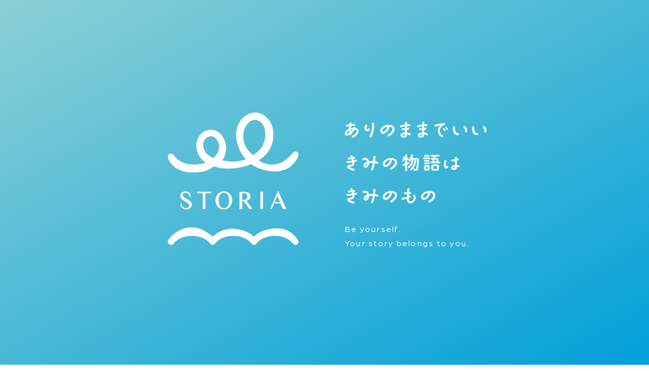

--- FILE ---
content_type: text/html; charset=UTF-8
request_url: https://www.storia.or.jp/
body_size: 10528
content:
<!DOCTYPE HTML>
<html lang="ja">
<head>
<meta charset="UTF-8">
<title>認定NPO法人STORIA（ストーリア）　|　ありのままでいい きみの物語は きみのもの</title>
<meta name="description" content="私たちSTORIAは、宮城県を中心に、子どもたちが、ありのままでいられる「居場所」と「関係」をつくり、届けています。">

<meta name="format-detection" content="telephone=no">
<meta name="viewport" content="width=device-width">

<meta name="twitter:card" content="summary_large_image">
<meta name="twitter:site" content="@STORIA_NPO">
<meta property="og:title" content="認定NPO法人STORIA（ストーリア）　|　ありのままでいい きみの物語は きみのもの">
<meta property="og:image" content="https://www.storia.or.jp/wp/wp-content/themes/npo_storia/img/ogp.jpg">
<meta property="og:url" content="https://www.storia.or.jp/">
<meta property="og:description" content="私たちSTORIAは、宮城県を中心に、子どもたちが、ありのままでいられる「居場所」と「関係」をつくり、届けています。">

<link rel="canonical" href="https://www.storia.or.jp/">
<link rel="stylesheet" href="https://www.storia.or.jp/wp/wp-content/themes/npo_storia/css/common.css?250110">

	
<!-- Google tag (gtag.js) -->
<script async src="https://www.googletagmanager.com/gtag/js?id=G-HSNW0XPCKB"></script>
<script>
  window.dataLayer = window.dataLayer || [];
  function gtag(){dataLayer.push(arguments);}
  gtag('js', new Date());

  gtag('config', 'G-HSNW0XPCKB');
</script><link rel="stylesheet" href="https://www.storia.or.jp/wp/wp-content/themes/npo_storia/css/index.css?251031">

<script src="https://www.storia.or.jp/wp/wp-content/themes/npo_storia/js/jquery-3.6.4.min.js"></script>
<script src="https://www.storia.or.jp/wp/wp-content/themes/npo_storia/js/slick.min.js"></script>
<script src="https://www.storia.or.jp/wp/wp-content/themes/npo_storia/js/index.js?251031"></script>

<script>
  (function(d) {
    var config = {
      kitId: 'eta6nwa',
      scriptTimeout: 3000,
      async: true
    },
    h=d.documentElement,t=setTimeout(function(){h.className=h.className.replace(/\bwf-loading\b/g,"")+" wf-inactive";},config.scriptTimeout),tk=d.createElement("script"),f=false,s=d.getElementsByTagName("script")[0],a;h.className+=" wf-loading";tk.src='https://use.typekit.net/'+config.kitId+'.js';tk.async=true;tk.onload=tk.onreadystatechange=function(){a=this.readyState;if(f||a&&a!="complete"&&a!="loaded")return;f=true;clearTimeout(t);try{Typekit.load(config)}catch(e){}};s.parentNode.insertBefore(tk,s)
  })(document);
</script>

<!-- Google Tag Manager -->
<script>(function(w,d,s,l,i){w[l]=w[l]||[];w[l].push({'gtm.start':
new Date().getTime(),event:'gtm.js'});var f=d.getElementsByTagName(s)[0],
j=d.createElement(s),dl=l!='dataLayer'?'&l='+l:'';j.async=true;j.src=
'https://www.googletagmanager.com/gtm.js?id='+i+dl;f.parentNode.insertBefore(j,f);
})(window,document,'script','dataLayer','GTM-K5P4QPL');</script>
<!-- End Google Tag Manager -->
</head>
<body>
<!-- Google Tag Manager (noscript) -->
<noscript><iframe src="https://www.googletagmanager.com/ns.html?id=GTM-K5P4QPL"
height="0" width="0" style="display:none;visibility:hidden"></iframe></noscript>
<!-- End Google Tag Manager (noscript) -->

<div class="splash">
<p class="loading"><span class="bar"></span>Loading...</p>
<div class="copy">
<div class="logo"><picture>
<source media="(min-width:481px)" srcset="https://www.storia.or.jp/wp/wp-content/themes/npo_storia/img/splash_logo_storia.png">
<source media="(max-width:480px)" srcset="https://www.storia.or.jp/wp/wp-content/themes/npo_storia/img/splash_logo_storia_sp.png">
<img src="https://www.storia.or.jp/wp/wp-content/themes/npo_storia/img/splash_logo_storia.png" width="260" height="264" alt="認定NPO法人STORIA（ストーリア）">
</picture></div><p><span class="ja"><img src="https://www.storia.or.jp/wp/wp-content/themes/npo_storia/img/splash_copy.png" width="280" height="163" alt="ありのままでいい きみの物語は きみのもの"></span><span class="en">Be yourself.<br>Your story belongs to you.</span></p></div>
</div>

<header>

<nav>

<h1 class="logo"><a href="/"><img src="https://www.storia.or.jp/wp/wp-content/themes/npo_storia/img/logo_storia.png" width="215" height="36" alt="認定NPO法人STORIA（ストーリア）"></a></h1>

<ul class="glo_nav">
<li><a href="#s_ourstory"><span class="en">Our Story</span><span class="ja">私たちの物語</span></a></li>
<li><a href="#s_what"><span class="en">What we do</span><span class="ja">活動内容</span></a></li>
<li><a href="#s_us"><span class="en">About us</span><span class="ja">ストーリアについて</span></a></li>
<li><a href="#s_outline"><span class="en">Outline</span><span class="ja">団体概要</span></a></li>
<li><a href="#s_join"><span class="en">How to join</span><span class="ja">参加・支援の方法</span></a></li>
<li><a href="#s_donate" class="support"><span class="en">Support</span><span class="ja">サポーターになる</span></a></li>
</ul>

<a href="#" class="btn_all"><span class="l1"></span><span class="l2"></span><span class="l3"></span></a>

<div class="all_nav">
<ul>
<li><a href="#s_ourstory" class="parent">私たちの物語</a>
	<ul>
	<li><a href="/purpose/">私たちのパーパス</a></li>
	<li><a href="#s_case">実際に支援したケース</a></li>
	</ul>
</li>
<li><a href="#s_what" class="parent">活動内容</a>
	<ul>
	<li><a href="/place/">居場所づくり</a></li>
	<li><a href="/experience/">体験づくり</a></li>
	<li><a href="/consultation/">相談支援</a></li>
	<li><a href="/emergency/">緊急サポート</a></li>
	<li><a href="/job/">就労支援</a></li>
	<li><a href="#s_theirstory">みんなの物語</a></li>
	</ul>
</li>
<li><a href="#s_us" class="parent">ストーリアについて</a>
	<ul>
	<li><a href="#s_outline">団体概要</a></li>
	<li><a href="/recruit/">スタッフ募集</a></li>
	</ul>
</li>
</ul>
<ul>
<li><a href="#s_join" class="parent">支援・参加の方法</a>
	<ul>
	<li><a href="/workshop/">ワークショップに参加する</a></li>
	<li><a href="/volunteer/">ボランティアとして参加する</a></li>
	<li><a href="/probono/">プロボノとして参加する</a></li>
	<li><a href="#s_donate">寄付する（継続・今回のみ）</a></li>
	</ul>
</li>
<li><a href="/contact/">お問い合わせ</a></li>
<li>
	<ul class="sns">
	<li><a href="https://note.com/storia_sendai/" target="_blank" class="no">note</a></li>
	<li><a href="https://www.facebook.com/storia.japan/" target="_blank" class="fb">Facebook</a></li>
	<li><a href="https://note.com/storia_sendai/n/n629e5de171a2" target="_blank" class="in">Instagram</a></li>
	<li><a href="https://twitter.com/STORIA_NPO" target="_blank" class="tw">Twitter</a></li>
	</ul>
</li>

</ul>
</div>

</nav>

</header>
<main>

<div class="mv">

<div class="slider">

<div class="slide"><picture>
<source media="(min-width:481px)" srcset="https://www.storia.or.jp/wp/wp-content/themes/npo_storia/img/mv_slide1.jpg 1x, https://www.storia.or.jp/wp/wp-content/themes/npo_storia/img/mv_slide1@2x.jpg 2x">
<source media="(max-width:480px)" srcset="https://www.storia.or.jp/wp/wp-content/themes/npo_storia/img/mv_slide1_sp.jpg">
<img src="https://www.storia.or.jp/wp/wp-content/themes/npo_storia/img/mv_slide1.jpg" width="1024" height="623" alt="">
</picture></div>

<div class="slide"><picture>
<source media="(min-width:481px)" srcset="https://www.storia.or.jp/wp/wp-content/themes/npo_storia/img/mv_slide2.jpg 1x, https://www.storia.or.jp/wp/wp-content/themes/npo_storia/img/mv_slide2@2x.jpg 2x">
<source media="(max-width:480px)" srcset="https://www.storia.or.jp/wp/wp-content/themes/npo_storia/img/mv_slide2_sp.jpg">
<img src="https://www.storia.or.jp/wp/wp-content/themes/npo_storia/img/mv_slide2.jpg" width="1024" height="623" alt="">
</picture></div>

<div class="slide"><picture>
<source media="(min-width:481px)" srcset="https://www.storia.or.jp/wp/wp-content/themes/npo_storia/img/mv_slide3.jpg 1x, https://www.storia.or.jp/wp/wp-content/themes/npo_storia/img/mv_slide3@2x.jpg 2x">
<source media="(max-width:480px)" srcset="https://www.storia.or.jp/wp/wp-content/themes/npo_storia/img/mv_slide3_sp.jpg">
<img src="https://www.storia.or.jp/wp/wp-content/themes/npo_storia/img/mv_slide3.jpg" width="1024" height="623" alt="">
</picture></div>

<div class="slide"><picture>
<source media="(min-width:481px)" srcset="https://www.storia.or.jp/wp/wp-content/themes/npo_storia/img/mv_slide1.jpg 1x, https://www.storia.or.jp/wp/wp-content/themes/npo_storia/img/mv_slide1@2x.jpg 2x">
<source media="(max-width:480px)" srcset="https://www.storia.or.jp/wp/wp-content/themes/npo_storia/img/mv_slide1_sp.jpg">
<img src="https://www.storia.or.jp/wp/wp-content/themes/npo_storia/img/mv_slide1.jpg" width="1024" height="623" alt="">
</picture></div>

<div class="slide"><picture>
<source media="(min-width:481px)" srcset="https://www.storia.or.jp/wp/wp-content/themes/npo_storia/img/mv_slide2.jpg 1x, https://www.storia.or.jp/wp/wp-content/themes/npo_storia/img/mv_slide2@2x.jpg 2x">
<source media="(max-width:480px)" srcset="https://www.storia.or.jp/wp/wp-content/themes/npo_storia/img/mv_slide2_sp.jpg">
<img src="https://www.storia.or.jp/wp/wp-content/themes/npo_storia/img/mv_slide2.jpg" width="1024" height="623" alt="">
</picture></div>

<div class="slide"><picture>
<source media="(min-width:481px)" srcset="https://www.storia.or.jp/wp/wp-content/themes/npo_storia/img/mv_slide3.jpg 1x, https://www.storia.or.jp/wp/wp-content/themes/npo_storia/img/mv_slide3@2x.jpg 2x">
<source media="(max-width:480px)" srcset="https://www.storia.or.jp/wp/wp-content/themes/npo_storia/img/mv_slide3_sp.jpg">
<img src="https://www.storia.or.jp/wp/wp-content/themes/npo_storia/img/mv_slide3.jpg" width="1024" height="623" alt="">
</picture></div>

</div><!-- /.slider -->

<h2 class="copy"><img src="https://www.storia.or.jp/wp/wp-content/themes/npo_storia/img/copy.png" width="406" height="189" alt="ありのままでいい きみの物語は きみのもの"></h2>

<div class="txt">
<p>私たちSTORIAは、宮城県を中心に<br>
子どもたちが、ありのままでいられる<br>
「居場所」と「関係」をつくり、<br>
届けています。</p>
<a href="purpose/" class="btn">ストーリアについて</a>
</div>

</div><!-- /.mv -->

<section id="s_topics">

	<h2 class="s_ttl s_ttl2">Topics</h2>
		<ul class="topics_list">
		<li>
	<p class="date">2025.5.2</p>
	<p class="ttl"><a href="https://note.com/storia_sendai/n/nd353d2f9016d" target="_blank">【募集中！】サードプレイス事業のフルタイムスタッフ</a></p>
	</li>
		<li>
	<p class="date">2025.4.1</p>
	<p class="ttl"><a href="https://fund.readyfor.jp/d_deposits/24_ova#recruit" target="_blank">生きる力を支える地域共創事業が休眠預金事業に採択されました！</a></p>
	</li>
		<li>
	<p class="date">2025.2.22</p>
	<p class="ttl"><a href="https://note.com/storia_sendai/n/n93ffdc28dc34" target="_blank">【募集中！】訪問支援事業のフルタイムスタッフ</a></p>
	</li>
		</ul>
	
</section>

<section id="s_report">

	<h2 class="s_ttl"><span class="ja">活動報告</span><span class="en">Report</span></h2>
	<div class="ajax"><div class="loader"></div></div>
	<a href="https://note.com/storia_sendai/m/m62c15bd6a621" target="_blank" class="btn_s">すべて見る</a>

</section>

<section id="s_ourstory">

	<h2 class="s_ttl1 para"><span class="en">Our Story</span><span class="ja">私たちの物語</span><span class="copy"><picture>
	<source media="(min-width:481px)" srcset="https://www.storia.or.jp/wp/wp-content/themes/npo_storia/img/ourstory_copy.png">
	<source media="(max-width:480px)" srcset="https://www.storia.or.jp/wp/wp-content/themes/npo_storia/img/ourstory_copy_sp.png">
	<img src="https://www.storia.or.jp/wp/wp-content/themes/npo_storia/img/ourstory_copy.png" width="272" height="257" alt="「さみしい」って 言えない。「あれがしたい」 「これがしたい」も 言えない。">
	</picture></span><picture>
	<source media="(min-width:481px)" srcset="https://www.storia.or.jp/wp/wp-content/themes/npo_storia/img/ourstory_il.png 1x, https://www.storia.or.jp/wp/wp-content/themes/npo_storia/img/ourstory_il@2x.png 2x">
	<source media="(max-width:480px)" srcset="https://www.storia.or.jp/wp/wp-content/themes/npo_storia/img/ourstory_il_sp.png">
	<img src="https://www.storia.or.jp/wp/wp-content/themes/npo_storia/img/ourstory_il.png" width="183" height="197" alt="" class="il">
	</picture></h2>
	<div class="content">
	
	<p>そのような子どもたちは<br>
	「自分が大切な存在だ」<br class="sp">「自分はできる」<br>
	という気持ちを失ってしまいます。</p>
	
	<p>それは、家庭や保護者のせいではなく、<br>
	「子どもの貧困」という<br>
	経済的な豊かさや成長、<br class="sp">効率性や合理性を求めてきた<br>
	社会が作り出した環境が<br class="sp">生み出したもので<br>
	子どもが自ら選んだものではありません。<br>
	子どもにとっては、どうしようもなく、<br class="sp">そして不平等です。</p>
	
	<p>でも子どもたちは一人ひとり、<br class="sp">だれもが環境に左右されず<br>
	「ありのままの自分」でいられ<br>
	自分で自分の人生を決められるはずです。</p>
	
	<p>だから、私たちSTORIAは、<br>
	子どもと、保護者をはじめとした<br class="sp">子どもに関わる大人に<br>
	ありのままでいられる「居場所」と<br class="sp">「関係」をつくり、届けています。</p>
	
	<p>子どもたちが、<br class="sp">ありのままの自分を大切にし<br>
	自分で自分の物語を<br class="sp">描けるようになるために。</p>
	
	<div class="bnr_purpose"><a href="purpose/">
	<picture>
	<source media="(min-width:481px)" srcset="https://www.storia.or.jp/wp/wp-content/themes/npo_storia/img/bnr_purpose.jpg 1x, https://www.storia.or.jp/wp/wp-content/themes/npo_storia/img/bnr_purpose@2x.jpg 2x">
	<source media="(max-width:480px)" srcset="https://www.storia.or.jp/wp/wp-content/themes/npo_storia/img/bnr_purpose_sp.jpg">
	<img src="https://www.storia.or.jp/wp/wp-content/themes/npo_storia/img/bnr_purpose.jpg" width="840" height="370" alt="" class="bg">
	</picture>
	<h3 class="ttl">Our Purpose</h3>
	<p class="copy"><img src="https://www.storia.or.jp/wp/wp-content/themes/npo_storia/img/copy.png" width="185" height="86" alt="ありのままでいい きみの物語は きみのもの"></p>
	<p class="btn">わたしたちのパーパス</p>
	</a></div>
	
	</div><!-- /.content -->

</section>

<section id="s_case">

	<h2 class="s_ttl"><span class="en">Case</span><span class="ja">実際に支援したケース</span></h2>
	<div class="ajax"><div class="loader"></div></div>

</section>

<section id="s_what">

	<div class="hd">
	<h2 class="s_ttl1 para"><span class="en">What we do</span><span class="ja">活動内容</span><span class="copy"><img src="https://www.storia.or.jp/wp/wp-content/themes/npo_storia/img/what_copy.png" width="434" height="82" alt="子どもには「居場所」と「体験」を、大人には「相談」や「支援」を。"></span></h2>
	</div><!-- /.hd -->
	
	<div class="main">
	
	<p class="lead">私たちストーリアは、困難を抱えたご家庭と子どもたちをサポートするために、<br>
	宮城県を中心に、さまざまな活動をしています。</p>
	
	<ul class="for_children">
	<li><a href="place/">
	<h3 class="ttl"><span class="label">子どもに</span><img src="https://www.storia.or.jp/wp/wp-content/themes/npo_storia/img/what_ttl1.png" width="156" height="25" alt="居場所づくり"></h3>
	<img src="https://www.storia.or.jp/wp/wp-content/themes/npo_storia/img/what_il1.png" srcset="https://www.storia.or.jp/wp/wp-content/themes/npo_storia/img/what_il1.png 1x, https://www.storia.or.jp/wp/wp-content/themes/npo_storia/img/what_il1@2x.png 2x" width="138" height="113" alt="" class="il">
	<div class="img"><img src="https://www.storia.or.jp/wp/wp-content/themes/npo_storia/img/what_children1.jpg" srcset="https://www.storia.or.jp/wp/wp-content/themes/npo_storia/img/what_children1.jpg 1x, https://www.storia.or.jp/wp/wp-content/themes/npo_storia/img/what_children1@2x.jpg 2x" width="390" height="220" alt=""></div>
	<p class="txt">子どもたちがありのままの自分でいられ、多様な人と出会うことでたくさんの愛情を育むことができる居場所（サードプレイス）を運営しています。</p>
	<p class="btn">詳しく見る</p>
	</a></li>
	<li><a href="experience/">
	<h3 class="ttl"><span class="label">子どもに</span><img src="https://www.storia.or.jp/wp/wp-content/themes/npo_storia/img/what_ttl2.png" width="156" height="25" alt="体験づくり"></h3>
	<img src="https://www.storia.or.jp/wp/wp-content/themes/npo_storia/img/what_il2.png" srcset="https://www.storia.or.jp/wp/wp-content/themes/npo_storia/img/what_il2.png 1x, https://www.storia.or.jp/wp/wp-content/themes/npo_storia/img/what_il2@2x.png 2x" width="145" height="132" alt="" class="il">
	<div class="img"><img src="https://www.storia.or.jp/wp/wp-content/themes/npo_storia/img/what_children2.jpg" srcset="https://www.storia.or.jp/wp/wp-content/themes/npo_storia/img/what_children2.jpg 1x, https://www.storia.or.jp/wp/wp-content/themes/npo_storia/img/what_children2@2x.jpg 2x" width="390" height="220" alt=""></div>
	<p class="txt">子どもたちのやってみたい！は子どもたち自ら作り上げることができると信じ、サポートする大人も、子どもとともに楽しんで実現します。</p>
	<p class="btn">詳しく見る</p>
	</a></li>
	</ul>
	
	<ul class="for_guardian">
	<li><a href="consultation/">
	<h3 class="ttl"><span class="label">大人に</span>相談支援</h3>
	<div class="img"><img src="https://www.storia.or.jp/wp/wp-content/themes/npo_storia/img/what_guardian1.jpg" srcset="https://www.storia.or.jp/wp/wp-content/themes/npo_storia/img/what_guardian1.jpg 1x, https://www.storia.or.jp/wp/wp-content/themes/npo_storia/img/what_guardian1@2x.jpg 2x" width="250" height="141" alt=""></div>
	<p class="txt">シングルのママやパパが安心して困りごとを相談できるよう、一緒に考え悩みながらご家庭をサポートします。</p>
	<p class="btn">詳しく見る</p>
	</a></li>
	<li><a href="emergency/">
	<h3 class="ttl"><span class="label">大人に</span>緊急サポート</h3>
	<div class="img"><img src="https://www.storia.or.jp/wp/wp-content/themes/npo_storia/img/what_guardian2.jpg" srcset="https://www.storia.or.jp/wp/wp-content/themes/npo_storia/img/what_guardian2.jpg 1x, https://www.storia.or.jp/wp/wp-content/themes/npo_storia/img/what_guardian2@2x.jpg 2x" width="250" height="141" alt=""></div>
	<p class="txt">困難な状況にあるご家庭へ必要な食料や本をお届けし、ご家庭を包摂的に見守ります。</p>
	<p class="btn">詳しく見る</p>
	</a></li>
	<li><a href="job/">
	<h3 class="ttl"><span class="label">大人に</span>就労支援</h3>
	<div class="img"><img src="https://www.storia.or.jp/wp/wp-content/themes/npo_storia/img/what_guardian3.jpg" srcset="https://www.storia.or.jp/wp/wp-content/themes/npo_storia/img/what_guardian3.jpg 1x, https://www.storia.or.jp/wp/wp-content/themes/npo_storia/img/what_guardian3@2x.jpg 2x" width="250" height="141" alt=""></div>
	<p class="txt">シングルのママやパパが自分らしく生きて働き、受入企業も一緒に幸せになる包摂的な就労を支援します。</p>
	<p class="btn">詳しく見る</p>
	</a></li>
	</ul>
	
	</div><!-- /.main -->
	
	<div class="other">
	<h3 class="ttl">その他活動を広げる事業</h3>
	<ul>
	<li class="pickup"><a href="training/">
	<div class="img"><picture>
	<source media="(min-width:481px)" srcset="https://www.storia.or.jp/wp/wp-content/themes/npo_storia/img/what_other1.jpg 1x, https://www.storia.or.jp/wp/wp-content/themes/npo_storia/img/what_other1@2x.jpg 2x">
	<source media="(max-width:480px)" srcset="https://www.storia.or.jp/wp/wp-content/themes/npo_storia/img/what_other1_sp.jpg">
	<img src="https://www.storia.or.jp/wp/wp-content/themes/npo_storia/img/what_other1.jpg" width="520" height="141" alt="">
	</picture><h4 class="subttl">研修事業</h4></div>
	<p class="txt">一人ひとりがありのままで幸せであることを体現するために実施しているSTORIA内の組織開発研修を、他社にも提供します。</p>
	<p class="btn">詳しく見る</p>
	</a></li>
	<li>
	<h4 class="subttl">啓発・政策提言事業  </h4>
	<p class="txt">社会課題や困難を抱える方々の声を社会へ発信し、よりよい社会の実現を目指します。</p>
	</li>
	</ul>
	</div><!-- /.other -->

</section>

<section id="s_theirstory">

	<h2 class="s_ttl1"><span class="en">Story</span><span class="ja">みんなの物語</span></h2>
	
	<div class="story children">
	<h3 class="ttl"><span class="ja">子どもの<br>物語</span><span class="en">Story of Children</span><img src="https://www.storia.or.jp/wp/wp-content/themes/npo_storia/img/story_children_il.png" srcset="https://www.storia.or.jp/wp/wp-content/themes/npo_storia/img/story_children_il.png 1x, https://www.storia.or.jp/wp/wp-content/themes/npo_storia/img/story_children_il@2x.png 2x" width="125" height="154" alt=""></h3>
	<div class="ajax"><div class="loader"></div></div>
	<a href="https://note.com/storia_sendai/m/m1e13b3d0518d" target="_blank" class="btn_s">すべて見る</a>
	</div><!-- /.story -->
	
	<div class="story guardian">
	<h3 class="ttl"><span class="ja">大人の<br>物語</span><span class="en">Story of Guardian</span><img src="https://www.storia.or.jp/wp/wp-content/themes/npo_storia/img/story_guardian_il.png" srcset="https://www.storia.or.jp/wp/wp-content/themes/npo_storia/img/story_guardian_il.png 1x, https://www.storia.or.jp/wp/wp-content/themes/npo_storia/img/story_guardian_il@2x.png 2x" width="122" height="191" alt=""></h3>
	<div class="ajax"><div class="loader"></div></div>
	<a href="https://note.com/storia_sendai/m/m585ca7fb8e28" target="_blank" class="btn_s">すべて見る</a>
	</div><!-- /.story -->

</section>

<section id="s_us">

	<div class="hd">
	<h2 class="s_ttl1 para"><span class="en">About us</span><span class="ja">ストーリアについて</span></h2>
	</div><!-- /.hd -->

	<section id="s_message">
	
	<h3 class="s_ttl">代表メッセージ</h3>
	
	<div class="message">
	
	<div class="side">
	<h4 class="copy"><picture>
	<source media="(min-width:481px)" srcset="https://www.storia.or.jp/wp/wp-content/themes/npo_storia/img/message_copy.png">
	<source media="(max-width:480px)" srcset="https://www.storia.or.jp/wp/wp-content/themes/npo_storia/img/message_copy_sp.png">
	<img src="https://www.storia.or.jp/wp/wp-content/themes/npo_storia/img/message_copy.png" width="245" height="118" alt="悲しみや楽しさを共に感じ、生きていきたい">
	</picture></h4>
	<div class="img"><picture>
	<source media="(min-width:481px)" srcset="https://www.storia.or.jp/wp/wp-content/themes/npo_storia/img/message_sasaki.jpg 1x, https://www.storia.or.jp/wp/wp-content/themes/npo_storia/img/message_sasaki@2x.jpg 2x">
	<source media="(max-width:480px)" srcset="https://www.storia.or.jp/wp/wp-content/themes/npo_storia/img/message_sasaki_sp.jpg">
	<img src="https://www.storia.or.jp/wp/wp-content/themes/npo_storia/img/message_sasaki.jpg" width="188" height="188" alt="">
	</picture></div>
	<p class="note">STORIA 代表</p>
	<p class="name">佐々木 綾子</p>
	</div>
	
	<div class="content">
	<p>2011年3月11日、東日本大震災が私の人生を変えました。震災後、見えづらかった「子どもの貧困」が東北では浮き彫りとなり、自分ではコントロールできない環境によって、可能性が閉ざされてしまう子ども達。そして自分自身や将来に希望を失ってしまう子どもたちを目の当たりにした時、とても心が痛みました。</p>
	<p>私はこれまでシングルマザーとして２人の男の子を育ててきましたが、子育てや仕事の両立は、時には辛い時期もありました。しかし、それを乗り越えることができたのは、社会の方々に支えていただいたからでした。震災で多くの方が亡くなる中、「なぜ自分が生かされたのか」を考えた時、これまで支えてもらった恩返しを社会の子どもや親御さんに返していくことが私の使命だと気付かされました。</p>
	<p>困難を抱えているお子さんや親御さん、おひとりお一人と寄り添い、悲しみや楽しさを共に感じ、生きていきたい。そのような想いからSTORIAを立ち上げました。</p>
	<p class="btn"><a href="https://note.com/storia_sendai/n/nf429d66da03f" target="_blank" class="btn_s">もっと詳しいストーリーを読む</a></p>
	<p class="btn"><a href="https://note.com/storia_sendai/n/n0f3e19686fdb" target="_blank" class="btn_s">これまでのメディア掲載情報</a></p>
	</div>
	
	</div>
	
	</section>

	<section id="s_member">
	<h3 class="s_ttl">理事・アドバイザー</h3>
	<ul class="member_list">
	<li>
	<div class="img"><img src="https://www.storia.or.jp/wp/wp-content/themes/npo_storia/img/member_yamanaka.jpg" srcset="https://www.storia.or.jp/wp/wp-content/themes/npo_storia/img/member_yamanaka.jpg 1x, https://www.storia.or.jp/wp/wp-content/themes/npo_storia/img/member_yamanaka@2x.jpg 2x" width="130" height="130" alt=""></div>
	<div class="txt">
	<p class="name"><span class="note">理事</span><span>山中 礼二</span></p>
	<p class="profile">グロービス経営大学院教員 / 一般財団法人KIBOW KIBOW社会投資ファンド 代表パートナー</p>
	</div>
	</li>
	<li>
	<div class="img"><img src="https://www.storia.or.jp/wp/wp-content/themes/npo_storia/img/member_honda.jpg" srcset="https://www.storia.or.jp/wp/wp-content/themes/npo_storia/img/member_honda.jpg 1x, https://www.storia.or.jp/wp/wp-content/themes/npo_storia/img/member_honda@2x.jpg 2x" width="130" height="130" alt=""></div>
	<div class="txt">
	<p class="name"><span class="note">理事</span><span>本多 智訓</span></p>
	<p class="profile">一般社団法人IMPACT Foundation Japan プログラムディレクター / MARUMORI-SAUNA株式会社 代表取締役</p>
	</div>
	</li>
	<li>
	<div class="img"><img src="https://www.storia.or.jp/wp/wp-content/themes/npo_storia/img/member_hara.jpg?v1" srcset="https://www.storia.or.jp/wp/wp-content/themes/npo_storia/img/member_hara.jpg?v1 1x, https://www.storia.or.jp/wp/wp-content/themes/npo_storia/img/member_hara@2x.jpg?v1 2x" width="130" height="130" alt=""></div>
	<div class="txt">
	<p class="name"><span class="note">理事</span><span>原 渓太朗</span></p>
	<p class="profile">認定NPO法人STORIA<br>（STORIA創業時からスタッフとして参画。2023年12月より理事。）</p>
	</div>
	</li>
	<li>
	<div class="img"><img src="https://www.storia.or.jp/wp/wp-content/themes/npo_storia/img/member_hagihara.jpg" srcset="https://www.storia.or.jp/wp/wp-content/themes/npo_storia/img/member_hagihara.jpg 1x, https://www.storia.or.jp/wp/wp-content/themes/npo_storia/img/member_hagihara@2x.jpg 2x" width="130" height="130" alt=""></div>
	<div class="txt">
	<p class="name"><span class="note">理事</span><span>萩原 典子</span></p>
	<p class="profile">モアカラ株式会社 代表取締役<br>GCストーリー株式会社<br>
エグゼクティブフェロー</p>
	</div>
	</li>
	<li>
	<div class="img"><img src="https://www.storia.or.jp/wp/wp-content/themes/npo_storia/img/member_horiuchi.jpg?v1" srcset="https://www.storia.or.jp/wp/wp-content/themes/npo_storia/img/member_horiuchi.jpg?v1 1x, https://www.storia.or.jp/wp/wp-content/themes/npo_storia/img/member_horiuchi@2x.jpg?v1 2x" width="130" height="130" alt=""></div>
	<div class="txt">
	<p class="name"><span class="note">理事</span><span>堀内 統彦</span></p>
	<p class="profile">合同会社ミナシンカ 代表<br>
「ハートの伴走」</p>
	</div>
	</li>
	</ul>
	<ul class="member_list">
	<li>
	<div class="img"><img src="https://www.storia.or.jp/wp/wp-content/themes/npo_storia/img/member_iwanami.jpg" srcset="https://www.storia.or.jp/wp/wp-content/themes/npo_storia/img/member_iwanami.jpg 1x, https://www.storia.or.jp/wp/wp-content/themes/npo_storia/img/member_iwanami@2x.jpg 2x" width="130" height="130" alt=""></div>
	<div class="txt">
	<p class="name"><span class="note">アドバイザー</span><span>岩波 直樹</span></p>
	<p class="profile">非営利株式会社eumo<br>
代表取締役</p>
	</div>
	</li>
	<li>
	<div class="img"><img src="https://www.storia.or.jp/wp/wp-content/themes/npo_storia/img/member_maeno.jpg" srcset="https://www.storia.or.jp/wp/wp-content/themes/npo_storia/img/member_maeno.jpg 1x, https://www.storia.or.jp/wp/wp-content/themes/npo_storia/img/member_maeno@2x.jpg 2x" width="130" height="130" alt=""></div>
	<div class="txt">
	<p class="name"><span class="note">アドバイザー</span><span>前野 マドカ</span></p>
	<p class="profile">EVOL株式会社 代表取締役<br>CEO
</p>
	</div>
	</li>
	<li>
	<div class="img"><img src="https://www.storia.or.jp/wp/wp-content/themes/npo_storia/img/member_saito.jpg" srcset="https://www.storia.or.jp/wp/wp-content/themes/npo_storia/img/member_saito.jpg 1x, https://www.storia.or.jp/wp/wp-content/themes/npo_storia/img/member_saito@2x.jpg 2x" width="130" height="130" alt=""></div>
	<div class="txt">
	<p class="name"><span class="note">アドバイザー</span><span>斎藤 健介</span></p>
	<p class="profile">非営利株式会社BUND<br>代表取締役</p>
	</div>
	</li>
	</ul>
	<a href="recruit/" class="bnr_recruit"><picture>
	<source media="(min-width:481px)" srcset="https://www.storia.or.jp/wp/wp-content/themes/npo_storia/img/bnr_recruit.jpg?v2 1x, https://www.storia.or.jp/wp/wp-content/themes/npo_storia/img/bnr_recruit@2x.jpg?v2 2x">
	<source media="(max-width:480px)" srcset="https://www.storia.or.jp/wp/wp-content/themes/npo_storia/img/bnr_recruit_sp.jpg">
	<img src="https://www.storia.or.jp/wp/wp-content/themes/npo_storia/img/bnr_recruit.jpg" width="700" height="250" alt="">
	</picture><p class="txt">一緒に働くスタッフを<br class="sp">募集しています！</p><p class="btn">詳しく見る</p></a>
	</section>

	<section id="s_outline">
	<div class="inr">
	<img src="https://www.storia.or.jp/wp/wp-content/themes/npo_storia/img/logo_storia.png" width="215" height="36" alt="認定NPO法人STORIA（ストーリア）" class="logo">
	<h3 class="s_ttl">団体概要</h3>
	<ul class="table">
<li>
<h4 class="tt">団体名称</h4>
<div class="td">
<p>認定NPO法人STORIA（ストーリア）</p>
</div>
</li>
<li>
<h4 class="tt">所在地</h4>
<div class="td">
<p>〒980-0821 宮城県仙台市青葉区春日町9-15-505</p>
</div>
</li>
<li>
<h4 class="tt">設立日</h4>
<div class="td">
<p>2016年4月11日</p>
</div>
</li>
<li>
<h4 class="tt">各種資料</h4>
<div class="td document">	
	<ul class="document_table">
	<li>
	<div class="tt">決算報告書</div>
	<div class="td">
		<ul class="document_list">
		<li><a href="/pdf/storia_FY2024.pdf" target="_blank">2024年度</a></li>
		<li><a href="/pdf/storia_FY2023.pdf" target="_blank">2023年度</a></li>
		<li><a href="/pdf/storia_FY2022.pdf" target="_blank">2022年度</a></li>
		<li><a href="/pdf/storia_FY2021.pdf" target="_blank">2021年度</a></li>
		<li><a href="/pdf/storia_FY2020.pdf" target="_blank">2020年度</a></li>
		<li><a href="/pdf/storia_FY2019.pdf" target="_blank">2019年度</a></li>
		<li><a href="/pdf/storia_FY2018.pdf" target="_blank">2018年度</a></li>
		</ul>
	</div>		
	</li>
	<li>
	<div class="tt">年次報告書</div>
	<div class="td">
		<ul class="document_list">
		<li><a href="/pdf/storia_AR2024.pdf" target="_blank">2024年度</a></li>
		<li><a href="/pdf/storia_AR2023.pdf" target="_blank">2023年度</a></li>
		<li><a href="/pdf/storia_AR2022.pdf" target="_blank">2022年度</a></li>
		<li><a href="/pdf/storia_AR2021.pdf" target="_blank">2021年度</a></li>
		<li><a href="/pdf/storia_AR2020.pdf" target="_blank">2020年度</a></li>
		<li><a href="/pdf/storia_AR2019.pdf" target="_blank">2019年度</a></li>
		<li><a href="/pdf/storia_AR2018.pdf" target="_blank">2018年度</a></li>
		</ul>
	</div>		
	</li>
	</ul>
	<p class="document_other"><a href="/regulation/">規程資料一式</a></p>
</div>
</li>
<li>
<h4 class="tt">役員</h4>
<div class="td">
	<ul class="table2">
	<li><p class="tt">代表理事</p><p class="td">佐々木 綾子</p></li>
	<li><p class="tt">理事</p><p class="td">山中 礼二 ／ 本多 智訓 ／ 原 渓太朗 ／ 萩原 典子 ／ 堀内 統彦</p></li>
	<li><p class="tt">アドバイザー</p><p class="td">岩波 直樹 ／ 前野 マドカ ／ 斎藤 健介</p></li>
	</ul>
</div>
</li>
<li>
<h4 class="tt">スタッフ数</h4>
<div class="td">
<p>15名（2025年12月現在）</p>	
</div>
</li>
</ul>
	</div>
	</section>

</section>

<section id="s_sns">

	<h2 class="s_ttl2">SNS</h2>
	<ul class="sns">
	<li><a href="https://note.com/storia_sendai/" target="_blank" class="no">note</a></li>
	<li><a href="https://www.facebook.com/storia.japan/" target="_blank" class="fb">Facebook</a></li>
	<li><a href="https://note.com/storia_sendai/n/n629e5de171a2" target="_blank" class="in">Instagram</a></li>
	<li><a href="https://twitter.com/STORIA_NPO" target="_blank" class="tw">Twitter</a></li>
	</ul>

</section>

<section id="s_join">

	<div class="hd">
	<h2 class="s_ttl1 para"><span class="en">How to join</span><span class="ja">参加・支援の方法</span><span class="copy"><picture>
	<source media="(min-width:481px)" srcset="https://www.storia.or.jp/wp/wp-content/themes/npo_storia/img/join_copy.png">
	<source media="(max-width:480px)" srcset="https://www.storia.or.jp/wp/wp-content/themes/npo_storia/img/join_copy_sp.png">
	<img src="https://www.storia.or.jp/wp/wp-content/themes/npo_storia/img/join_copy.png" width="320" height="67" alt="あなたにあった方法でストーリアを応援してください。">
	</picture></span></h2>
	<ul class="anc para">
	<li><a href="#s_workshop">ワークショップに参加する</a></li>
	<li><a href="#s_volunteer">ボランティアとして参加する</a></li>
	<li><a href="#s_probono">プロボノとして参加する</a></li>
	<li><a href="#s_donate">寄付する（今回のみ・継続）</a></li>
	</ul>
	<picture>
	<source media="(min-width:481px)" srcset="https://www.storia.or.jp/wp/wp-content/themes/npo_storia/img/join_il.png 1x, https://www.storia.or.jp/wp/wp-content/themes/npo_storia/img/join_il@2x.png 2x">
	<source media="(max-width:480px)" srcset="https://www.storia.or.jp/wp/wp-content/themes/npo_storia/img/join_il.png">
	<img src="https://www.storia.or.jp/wp/wp-content/themes/npo_storia/img/join_il.png" width="193" height="258" alt="" class="il">
	</picture>
	</div><!-- /.hd -->

	<section id="s_workshop">
	<div class="inr">
	<div class="side">
	<h3 class="s_ttl2">Workshop</h3>
	<div class="img"><img src="https://www.storia.or.jp/wp/wp-content/themes/npo_storia/img/join_workshop.jpg" srcset="https://www.storia.or.jp/wp/wp-content/themes/npo_storia/img/join_workshop.jpg 1x, https://www.storia.or.jp/wp/wp-content/themes/npo_storia/img/join_workshop@2x.jpg 2x" width="276" height="155" alt=""></div>
	</div>
	<h3 class="s_ttl"><span class="sub">ストーリアの活動をかんたんに知れる！</span><img src="https://www.storia.or.jp/wp/wp-content/themes/npo_storia/img/join_ttl1.png" width="369" height="32" alt="ワークショップに参加する"></h3>
	<p class="txt">毎月オンラインで、プロボノさんが主催しているワークショップ。STORIAが生まれたストーリーや目指す未来、現在の活動についてご紹介し、その後はワークショップ形式でなぜ貧困が連鎖するのか、貧困から脱するのには何が必要なのか、参加者自身が考え、参加者同士で話し合い、理解を深めながら、ご自身ができることはなにかを考えます。</p>
	<a href="/workshop/" class="btn_m">詳しく見る</a>
	</div>
	</section>

	<section id="s_volunteer">
	<div class="inr">
	<div class="side">
	<h3 class="s_ttl2">Volunteer</h3>
	<div class="img"><img src="https://www.storia.or.jp/wp/wp-content/themes/npo_storia/img/join_volunteer.jpg" srcset="https://www.storia.or.jp/wp/wp-content/themes/npo_storia/img/join_volunteer.jpg 1x, https://www.storia.or.jp/wp/wp-content/themes/npo_storia/img/join_volunteer@2x.jpg 2x" width="276" height="155" alt=""></div>
	</div>
	<h3 class="s_ttl"><span class="sub">子どもたちに寄り添い、ともに支える</span><img src="https://www.storia.or.jp/wp/wp-content/themes/npo_storia/img/join_ttl2.png" width="393" height="32" alt="ボランティアとして参加する"></h3>
	<p class="txt">子どもたちに寄り添い、一緒に夕飯を食べたり、遊んだり、体験学習のプログラムを企画してくださるボランティアさんを募集しています。子どもたちと関わるにあたり、ボランティアさん向けのワークショップもご用意しています。</p>
	<a href="/volunteer/" class="btn_m">詳しく見る</a>
	</div>
	<div class="story">
	<h4 class="ttl">ボランティアストーリー</h4>
	<div class="ajax"><div class="loader"></div></div>
	<a href="https://note.com/storia_sendai/m/m12ea4a49b4db" target="_blank" class="btn_s">すべて見る</a>
	</div>
	</section>

	<section id="s_probono">
	<div class="inr">
	<div class="side">
	<h3 class="s_ttl2">Pro bono</h3>
	<div class="img"><img src="https://www.storia.or.jp/wp/wp-content/themes/npo_storia/img/join_probono.jpg" srcset="https://www.storia.or.jp/wp/wp-content/themes/npo_storia/img/join_probono.jpg 1x, https://www.storia.or.jp/wp/wp-content/themes/npo_storia/img/join_probono@2x.jpg 2x" width="276" height="155" alt=""></div>
	</div>
	<h3 class="s_ttl"><span class="sub">あなたにできることでの支援、お待ちしています。</span><img src="https://www.storia.or.jp/wp/wp-content/themes/npo_storia/img/join_ttl3.png" width="338" height="32" alt="プロボノとして参加する"></h3>
	<p class="txt">本業で培った知識やスキルをSTORIAで活かしてみませんか？「できる時にできる人ができることを」をモットーに、それぞれが主体的に活動をしています。ワークショップ開催やバックオフィスなど、オンラインで全国各地から参加することが可能です。</p>
	<a href="/probono/" class="btn_m">詳しく見る</a>
	</div>
	<div class="story">
	<h4 class="ttl">プロボノストーリー</h4>
	<div class="ajax"><div class="loader"></div></div>
	<a href="https://note.com/storia_sendai/m/mbe35a7ceb6f6" target="_blank" class="btn_s">すべて見る</a>
	</div>
	</section>

</section>

<section id="s_donate">

	<div class="hd">
	<h2 class="s_ttl1 para"><span class="en">Donate</span><span class="ja">ストーリアに寄付する</span><span class="copy"><img src="https://www.storia.or.jp/wp/wp-content/themes/npo_storia/img/donate_copy.png" width="365" height="176" alt="子どもたちがありのままの自分でいられる「居場所」と「関係」を届けるために"></span></h2>
	<div class="img para"><picture>
	<source media="(min-width:481px)" srcset="https://www.storia.or.jp/wp/wp-content/themes/npo_storia/img/donate_img.png 1x, https://www.storia.or.jp/wp/wp-content/themes/npo_storia/img/donate_img@2x.png 2x">
	<source media="(max-width:480px)" srcset="https://www.storia.or.jp/wp/wp-content/themes/npo_storia/img/donate_img_sp.png">
	<img src="https://www.storia.or.jp/wp/wp-content/themes/npo_storia/img/donate_img.png" alt="" width="421" height="368">
	</picture></div>
	</div><!-- /.hd -->
	
	<div class="main">
	
	<p class="lead">ストーリアへの寄付は「継続的な寄付」と「今回のみの寄付」があります。<br>あなたにあった方法で、ストーリアとともに、<br>困難な状況にいる家庭と子どもたちを支えてください。</p>
	
	<div class="donate_list">
	
	<div class="donate monthly">
	<img src="https://www.storia.or.jp/wp/wp-content/themes/npo_storia/img/donate_badge.png" width="102" height="102" alt="月々500円からできる" class="badge">
	<h3 class="ttl"><span class="en">Storia Supporter</span><span class="ja">継続的に寄付する</span></h3>
	<p class="txt">1口500円からの継続寄付にご協力ください。クレジットカード決済がご利用いただけます。</p>
	<img src="https://www.storia.or.jp/wp/wp-content/themes/npo_storia/img/donate_cards.png" width="190" height="22" alt="" class="card">
	<a href="https://congrant.com/credit/form?project_id=631" target="_blank" class="btn">寄付する</a>
	<p class="note">決済画面に移動します</p>
	</div><!-- /.donate -->
	
	<div class="donate once">
	<h3 class="ttl"><span class="en">1 time supporter</span><span class="ja">今回のみ寄付する</span></h3>
	<p class="txt">単発での都度のご寄付も承っています。クレジットカードと銀行振込からお選びください。</p>
	<img src="https://www.storia.or.jp/wp/wp-content/themes/npo_storia/img/donate_cards.png" width="190" height="22" alt="" class="card">
	<a href="https://congrant.com/credit/form?project_id=1569" target="_blank" class="btn">寄付する</a>
	<p class="note">決済画面に移動します</p>
	</div><!-- /.donate -->
	
	</div><!-- /.donate_list -->
	
	<p class="txt1">ご寄付いただいた方には、月1回STORIAからのラブレター（メールマガジン）を限定配信いたします。<br>居場所の子どもたちの物語や、代表佐々木の挨拶など、ここでしか読むことのできない内容をお届けいたします。</p>

	<div class="story">
	<h4 class="ttl">寄付者のストーリー</h4>
	<div class="ajax"><div class="loader"></div></div>
	<a href="https://note.com/storia_sendai/m/m9665486d2354" target="_blank" class="btn_s">すべて見る</a>
	</div>
	
	</div><!-- /.main -->
		
	<section id="s_faq">
	
	<h3 class="s_ttl">FAQ</h3>
	
	<ul class="faq_list">
	<li>
	<h3 class="qu"><span class="ico">Q</span>寄付はどのような用途に使われるのでしょうか？<span class="btn"></span></h3>
	<div class="an"><p>子どもたちの居場所運営費用や、子どもたちの「やりたい！」を叶える体験学習費用に使われます。みなさんのご寄付が、子どもたちの可能性をひらく支えになっております。</p></div>
	</li>
	<li>
	<h3 class="qu"><span class="ico">Q</span>寄付はクレジットカード以外でも対応可能でしょうか？<span class="btn"></span></h3>
	<div class="an"><p>はい。寄付は銀行振込・クレジットカードにて受け付けております。</p></div>
	</li>
	<li>
	<h3 class="qu"><span class="ico">Q</span>法人からも寄付はできるのでしょうか？<span class="btn"></span></h3>
	<div class="an"><p>はい、もちろんです。銀行振込・クレジットカードにて受け付けております。<br>そのほか確認したい事項等がございましたら、<a href="/contact/">お問合せフォーム</a>よりご連絡をお願いいたします。</p></div>
	</li>
	<li>
	<h3 class="qu"><span class="ico">Q</span>寄付は控除の対象になるのでしょうか？<span class="btn"></span></h3>
	<div class="an"><p>STORIAは仙台市の認定を受けた認定NPO法人ですので、ご寄付くださった方は税制上の優遇措置を受けることができます。ご寄付をいただいた方には、寄付受領証明書をお送りしますので、申告の際にご利用ください。</p>
	<ul class="note">
	<li>※確定申告を行うことで寄付金控除が受けられます。</li>
	<li>※地方税の控除割合は各自治体によって異なります。</li>
	<li>※控除額には一定の上限額があります。また、所得によっては所得控除方式が有利となる場合があります。詳しくは最寄りの税務署にお問い合わせください。</li>
	<li>※控除限度額等の詳細は下記サイトをご覧ください。<br>
<a href="https://www.nta.go.jp/taxes/shiraberu/taxanswer/shotoku/1263.htm" target="_blank">https://www.nta.go.jp/taxes/shiraberu/taxanswer/shotoku/1263.htm</a></li>
	</ul></div>
	</li>
	<li>
	<h3 class="qu"><span class="ico">Q</span>一度継続寄付をすると、ずっと継続しなくてはいけないのでしょうか？<span class="btn"></span></h3>
	<div class="an"><p>いいえ。継続寄付はいつでもやめることができます。また、単発のみの寄付もございます。ぜひ、応援できるときにご無理のない範囲でご支援いただけますと嬉しいです。（クレジットカード払いの場合、寄付のキャンセル受付から実際のキャンセルまでは一定の時間がかかる場合がございます。）</p>
	</li>
	</ul>
	
	</section>

</section>

</main>

<footer>
<div class="inr">

<div class="logo"><a href="/"><span class="tagline"><img src="https://www.storia.or.jp/wp/wp-content/themes/npo_storia/img/ft_tagline.png" width="171" height="100" alt="ありのままでいい きみの物語は きみのもの"></span><img src="https://www.storia.or.jp/wp/wp-content/themes/npo_storia/img/ft_logo_storia.png" width="140" height="142" alt="認定NPO法人STORIA（ストーリア）"></a></div>

<p class="name">認定NPO法人STORIA（ストーリア）</p>
<p class="address">〒980-0821 宮城県仙台市青葉区春日町9-15-505<br>
tel:022-200-6309</p>
<a href="/contact/" class="btn">お問い合わせ</a>

<ul class="sns">
<li><a href="https://note.com/storia_sendai/" target="_blank" class="no">note</a></li>
<li><a href="https://www.facebook.com/storia.japan/" target="_blank" class="fb">Facebook</a></li>
<li><a href="https://note.com/storia_sendai/n/n629e5de171a2" target="_blank" class="in">Instagram</a></li>
<li><a href="https://twitter.com/STORIA_NPO" target="_blank" class="tw">Twitter</a></li>
</ul>

<p class="copyright">Copyright &copy; STORIA All Rights Reserved.</p>

</div>
</footer>

</body>
</html>

--- FILE ---
content_type: text/html; charset=UTF-8
request_url: https://www.storia.or.jp/report/
body_size: 662
content:
<!DOCTYPE HTML>
<html lang="ja">
<head>
<meta charset="UTF-8">
<meta name="robots" content="noindex">
<title>認定NPO法人STORIA（ストーリア）</title>
</head>
<body>
<section>

<ul id="note_report" class="article_list article_list1">
<li><a href="https://note.com/storia_sendai/n/n5c4ae42f4502" target="_blank"><div class="img"><div style="background-image: url(https://assets.st-note.com/production/uploads/images/224054621/rectangle_large_type_2_676fb8fb8a74c0417e5b02706de3b7c3.png?width=800)"></div></div><p class="ttl">こどもたちの自然体験（後編）</p><p class="date">2025.10.22</p></a></li><li><a href="https://note.com/storia_sendai/n/nd16c42e1a5c5" target="_blank"><div class="img"><div style="background-image: url(https://assets.st-note.com/production/uploads/images/184941835/rectangle_large_type_2_90e04f14a42ba73f2fed794ad23207a1.png?width=800)"></div></div><p class="ttl">卒業してからも来たくなる居場所</p><p class="date">2025.4.18</p></a></li><li><a href="https://note.com/storia_sendai/n/n023cdfb7041b" target="_blank"><div class="img"><div style="background-image: url(https://assets.st-note.com/production/uploads/images/172135046/rectangle_large_type_2_4b61a237a0a0d45af38bfc46196f5950.png?width=800)"></div></div><p class="ttl">こどもの声</p><p class="date">2025.1.29</p></a></li><li><a href="https://note.com/storia_sendai/n/n6c054fa0dc45" target="_blank"><div class="img"><div style="background-image: url(https://assets.st-note.com/production/uploads/images/171273210/rectangle_large_type_2_1720e78dab9da2a457965d044dab21bf.png?width=800)"></div></div><p class="ttl">サードプレイス～いろいろな居場所～</p><p class="date">2025.1.23</p></a></li></ul>	

</section>
</body>
</html>

--- FILE ---
content_type: text/html; charset=UTF-8
request_url: https://www.storia.or.jp/case/
body_size: 654
content:
<!DOCTYPE HTML>
<html lang="ja">
<head>
<meta charset="UTF-8">
<meta name="robots" content="noindex">
<title>認定NPO法人STORIA（ストーリア）</title>
</head>
<body>
<section>

<ul id="note_case" class="article_list">
	<li><a href="https://note.com/storia_sendai/n/n01c59869cf7f" target="_blank">
	<div class="img"><div style="background-image: url(https://assets.st-note.com/production/uploads/images/108475592/rectangle_large_type_2_06f84d0dc78968fa456d81f0701c193a.png?fit=bounds&quality=85&width=1280)"></div></div>
	<h3 class="ttl"><span class="main">「私たち大人も<br>不完全な人間なんだ」と伝えること</span>
	<span class="sub">子どもを支援したケース</span></h3>
	<p class="btn_s">詳しく見る</p>
	</a></li>
	<li><a href="https://note.com/storia_sendai/n/nd9209b650a39" target="_blank">
	<div class="img"><div style="background-image: url(https://assets.st-note.com/production/uploads/images/108394912/rectangle_large_type_2_53391ec00450c1f30c8a41bb4921e2ce.png?fit=bounds&quality=85&width=1280)"></div></div>
	<h3 class="ttl"><span class="main">「あたたかい、<br>心を通わせたい、<br>共にありたい」</span>
	<span class="sub">親御さんを支援したケース</span></h3>
	<p class="btn_s">詳しく見る</p>
	</a></li>
</ul><!-- /.case_list -->

</section>
</body>
</html>

--- FILE ---
content_type: text/html; charset=UTF-8
request_url: https://www.storia.or.jp/story/
body_size: 1991
content:
<!DOCTYPE HTML>
<html lang="ja">
<head>
<meta charset="UTF-8">
<meta name="robots" content="noindex">
<title>認定NPO法人STORIA（ストーリア）</title>
</head>
<body>
<section>

	<ul id="note_children" class="article_list article_list1">
	<li>
	<a href="https://note.com/storia_sendai/n/n8da9a7d10a9d" target="_blank">
	<div class="img"><div style="background-image: url(https://assets.st-note.com/production/uploads/images/108468708/rectangle_large_type_2_c9daa1281755cd42373859c5fb77dac6.png?fit=bounds&quality=85&width=1280)"></div></div>
	<p class="profile">Iくん ／ ジュニアボランティア</p>
	<p class="ttl">これから先もSTORIAにはずっと関わりたい。それは”恩返し”なんだよ。</p>
	</a>
	</li>
	<li>
	<a href="https://note.com/storia_sendai/n/na0bbc928ce32" target="_blank">
	<div class="img"><div style="background-image: url(https://assets.st-note.com/production/uploads/images/108469264/rectangle_large_type_2_2d55b361cb9602194c45d94a72f41c60.png?fit=bounds&quality=85&width=1280)"></div></div>
	<p class="profile">Kくん ／ 小学６年生</p>
	<p class="ttl">友達が不安で過ごしていたら、僕は友達の悩みに真剣に応えたい</p>
	</a>
	</li>
	<li>
	<a href="https://note.com/storia_sendai/n/nfd3d3842b18b" target="_blank">
	<div class="img"><div style="background-image: url(https://assets.st-note.com/production/uploads/images/108470436/rectangle_large_type_2_60f55be7941df8726f27dffdda88f496.png?fit=bounds&quality=85&width=1280)"></div></div>
	<p class="profile">Kくん ／ ジュニアボランティア</p>
	<p class="ttl">またおいでね。ここはいつでもあなたの居場所だよ</p>
	</a>
	</li>
	</ul>
</div>

	<ul id="note_guardian" class="article_list article_list1">
	<li>
	<a href="https://note.com/storia_sendai/n/nbdb4f1188aa6" target="_blank">
	<div class="img"><div style="background-image: url(https://assets.st-note.com/production/uploads/images/108474031/rectangle_large_type_2_b04fc8925f8a85de28a4135457d88451.png?fit=bounds&quality=85&width=1280)"></div></div>
	<p class="profile">居場所の子どもたちの親御さん</p>
	<p class="ttl">いつも子どもたちにたくさんの愛情を、母たちにも愛をありがとう</p>
	</a>
	</li>
	<li>
	<a href="https://note.com/storia_sendai/n/n7d57d1ba9e21" target="_blank">
	<div class="img"><div style="background-image: url(https://assets.st-note.com/production/uploads/images/106539723/rectangle_large_type_2_16ecaa1eed40d751b6e88d56ddb44aae.jpeg?fit=bounds&quality=85&width=1280)"></div></div>
	<p class="profile">相談窓口の利用者さん</p>
	<p class="ttl">STORIAの存在を知り、とても心強くなりました</p>
	</a>
	</li>
	<li>
	<a href="https://note.com/storia_sendai/n/nc36110be1843" target="_blank">
	<div class="img"><div style="background-image: url(https://assets.st-note.com/production/uploads/images/108391176/rectangle_large_type_2_651313d25f47a603f33123273aaddbd6.png?fit=bounds&quality=85&width=1280)"></div></div>
	<p class="profile">相談窓口の利用者さん</p>
	<p class="ttl">1コのケーキがくれたともしび</p>
	</a>
	</li>
	</ul>

		<ul id="note_volunteer" class="article_list article_list1">
		<li><a href="https://note.com/storia_sendai/n/n559bf8cd421a" target="_blank">
	<div class="img"><div style="background-image: url(https://assets.st-note.com/production/uploads/images/106535585/rectangle_large_type_2_946db02412e1094e31d9841c2a78257e.jpeg?fit=bounds&quality=85&width=1280)"></div></div>
	<p class="ttl">こんなに1日中笑っていたのはいつぶりだろう 【ボランティア亮太...</p>
	</a></li>
		<li><a href="https://note.com/storia_sendai/n/nbd8d85726605" target="_blank">
	<div class="img"><div style="background-image: url(https://assets.st-note.com/production/uploads/images/106535956/rectangle_large_type_2_42d58bd667f992f36bebc6693ce6505a.jpeg?fit=bounds&quality=85&width=1280)"></div></div>
	<p class="ttl">居場所のみんなの気持ちが優しいから、私も優しくなれる 【ボラン...</p>
	</a></li>
		<li><a href="https://note.com/storia_sendai/n/n72ec53cf28d4" target="_blank">
	<div class="img"><div style="background-image: url(https://assets.st-note.com/production/uploads/images/108309197/rectangle_large_type_2_8a098ca04f255921a59a0b8fb35a36be.jpeg?fit=bounds&quality=85&width=1280)"></div></div>
	<p class="ttl">居場所に入った瞬間に「あったかいなぁ」と思った【ボランティア...</p>
	</a></li>
		</ul>
	
		<ul id="note_probono" class="article_list article_list1">
		<li><a href="https://note.com/storia_sendai/n/nd29575887095" target="_blank">
	<div class="img"><div style="background-image: url(https://assets.st-note.com/production/uploads/images/108477611/rectangle_large_type_2_2b133ebe955bfd18a9e3748891dbfbba.jpeg?fit=bounds&quality=85&width=1280)"></div></div>
	<p class="ttl">自分はすごくなくてもいい、ありのままでいいんだ【プロボノ：め...</p>
	</a></li>
		<li><a href="https://note.com/storia_sendai/n/n3f943fa67381?magazine_key=mbe35a7ceb6f6" target="_blank">
	<div class="img"><div style="background-image: url(https://assets.st-note.com/production/uploads/images/95040284/rectangle_large_type_2_4a2c6e42065f24546f8c17587905da3d.jpeg?fit=bounds&quality=85&width=1280)"></div></div>
	<p class="ttl">～STORIAのプロボノ活動日記～     弱い私のクラファン日記</p>
	</a></li>
		<li><a href="https://note.com/storia_sendai/n/n33ce192fe4bf?magazine_key=mbe35a7ceb6f6" target="_blank">
	<div class="img"><div style="background-image: url(https://assets.st-note.com/production/uploads/images/87478937/rectangle_large_type_2_9bd69d6d97f296ebf2217053298645d9.jpeg?fit=bounds&quality=85&width=1280)"></div></div>
	<p class="ttl">～STORIAのプロボノ活動日記～私がアメリカから「STORIA」のプロ...</p>
	</a></li>
		</ul>
	
		<ul id="note_donor" class="article_list article_list1">
		<li><a href="https://note.com/storia_sendai/n/n738406156a05" target="_blank">
	<div class="img"><div style="background-image: url(https://assets.st-note.com/production/uploads/images/106541191/rectangle_large_type_2_d91985d73b8d2b5c6c3c8e6d183ee48f.jpeg?fit=bounds&quality=85&width=1280)"></div></div>
	<p class="ttl">支援する・されるで区別されず、子どもたちにとってみんなの居場...</p>
	</a></li>
		<li><a href="https://note.com/storia_sendai/n/n67003be9b1c0" target="_blank">
	<div class="img"><div style="background-image: url(https://assets.st-note.com/production/uploads/images/106515995/rectangle_large_type_2_69d1fedf201c7f898a493459a184ea57.jpeg?fit=bounds&quality=85&width=1280)"></div></div>
	<p class="ttl">私がしたいけどできないことを、STORIAにやってもらっている【寄...</p>
	</a></li>
		<li><a href="https://note.com/storia_sendai/n/n35f983b878a6" target="_blank">
	<div class="img"><div style="background-image: url(https://assets.st-note.com/production/uploads/images/108280524/rectangle_large_type_2_0490740ddf9388e148a72e7a4793b0cc.jpeg?fit=bounds&quality=85&width=1280)"></div></div>
	<p class="ttl">一人ひとりが主役になることを願って【寄付者：濱口さんのストー...</p>
	</a></li>
		</ul>
	
</section>
</body>
</html>

--- FILE ---
content_type: text/css
request_url: https://www.storia.or.jp/wp/wp-content/themes/npo_storia/css/common.css?250110
body_size: 6279
content:
@charset "UTF-8";
@-webkit-keyframes fadein {
  0% {
    opacity: 0;
  }
  100% {
    opacity: 1;
  }
}
@keyframes fadein {
  0% {
    opacity: 0;
  }
  100% {
    opacity: 1;
  }
}
@-webkit-keyframes tsuntsun {
  0% {
    -webkit-transform: translateX(0px);
            transform: translateX(0px);
  }
  50% {
    -webkit-transform: translateX(3px);
            transform: translateX(3px);
  }
  100% {
    -webkit-transform: translateX(0px);
            transform: translateX(0px);
  }
}
@keyframes tsuntsun {
  0% {
    -webkit-transform: translateX(0px);
            transform: translateX(0px);
  }
  50% {
    -webkit-transform: translateX(3px);
            transform: translateX(3px);
  }
  100% {
    -webkit-transform: translateX(0px);
            transform: translateX(0px);
  }
}
@-webkit-keyframes tsuntsun_v {
  0% {
    -webkit-transform: translateY(0px);
            transform: translateY(0px);
  }
  50% {
    -webkit-transform: translateY(3px);
            transform: translateY(3px);
  }
  100% {
    -webkit-transform: translateY(0px);
            transform: translateY(0px);
  }
}
@keyframes tsuntsun_v {
  0% {
    -webkit-transform: translateY(0px);
            transform: translateY(0px);
  }
  50% {
    -webkit-transform: translateY(3px);
            transform: translateY(3px);
  }
  100% {
    -webkit-transform: translateY(0px);
            transform: translateY(0px);
  }
}
@-webkit-keyframes load {
  0% {
    -webkit-transform: rotate(0deg);
            transform: rotate(0deg);
  }
  100% {
    -webkit-transform: rotate(360deg);
            transform: rotate(360deg);
  }
}
@keyframes load {
  0% {
    -webkit-transform: rotate(0deg);
            transform: rotate(0deg);
  }
  100% {
    -webkit-transform: rotate(360deg);
            transform: rotate(360deg);
  }
}
html {
  color: #000;
  background: #fff;
  -webkit-font-smoothing: antialiased;
  -moz-osx-font-smoothing: grayscale;
  font-smoothing: antialiased;
  -ms-touch-action: manipulation;
  touch-action: manipulation;
  font-size: 62.5%;
}

@media screen and (max-width: 374px) {
  html {
    font-size: 56.3%;
  }
}
body,
div,
dl, dt, dd,
ul, ol, li,
h1, h2, h3, h4, h5, h6,
form, input, textarea,
p,
blockquote,
figure,
picture,
th, td {
  margin: 0;
  padding: 0;
}

body {
  min-width: 1100px;
  background: #fff;
  color: #626262;
  -webkit-font-variant-ligatures: none;
     -moz-font-variant-ligatures: none;
          font-variant-ligatures: none;
  -webkit-font-feature-settings: 'palt';
     -moz-font-feature-settings: 'palt';
          font-feature-settings: 'palt';
  font-family: "dnp-shuei-mgothic-std", sans-serif;
  font-size: 1.6rem;
  letter-spacing: .07em;
  line-height: 1;
  text-align: center;
  -webkit-text-size-adjust: 100% !important;
}

@media screen and (max-width: 480px) {
  body {
    min-width: 0;
  }
}
table {
  border-collapse: collapse;
  border-spacing: 0;
}

th, td {
  vertical-align: top;
  text-align: left;
}

img {
  border: 0;
  vertical-align: top;
}

address, caption, cite, code, dfn, em, strong, th, var {
  font-weight: normal;
}

strong {
  font-weight: 600;
}

li {
  list-style: none;
}

caption, th {
  text-align: left;
}

h1, h2, h3, h4, h5, h6 {
  font-size: 100%;
  font-weight: normal;
}

q:before,
q:after {
  content: '';
}

hr {
  height: 0;
  margin: 0;
  padding: 0;
  border: 0;
  border-top: 1px solid #ccc;
}

input,
textarea,
select {
  font-family: inherit;
  font-size: inherit;
  font-weight: inherit;
}

input[type="text"],
input[type="url"],
input[type="search"],
input[type="number"],
input[type="tel"],
input[type="Email"],
input[type="email"],
input[type="password"],
input[type="submit"],
button[type="submit"],
textarea {
  *font-size: 100%;
  -webkit-appearance: none;
}
input[type="text"]:focus,
input[type="url"]:focus,
input[type="search"]:focus,
input[type="number"]:focus,
input[type="tel"]:focus,
input[type="Email"]:focus,
input[type="email"]:focus,
input[type="password"]:focus,
input[type="submit"]:focus,
button[type="submit"]:focus,
textarea:focus {
  outline: none;
}

input[type="text"],
input[type="url"],
input[type="search"],
input[type="number"],
input[type="tel"],
input[type="Email"],
input[type="email"],
input[type="password"],
textarea {
  font-family: "dnp-shuei-mgothic-std", sans-serif;
}

input[type="file"],
select {
  *font-size: 100%;
  font-family: "dnp-shuei-mgothic-std", sans-serif;
}

iframe {
  border: none;
}

a {
  cursor: pointer;
  text-decoration: underline;
  color: #00a0d9;
}

a:hover {
  text-decoration: none;
}

.cf:before,
.cf:after {
  content: " ";
  display: table;
}

.cf:after {
  clear: both;
}

.cf {
  *zoom: 1;
}

.indent {
  padding-left: 1em;
  text-indent: -1em;
}

br.pc {
  display: block;
}
br.sp {
  display: none;
}

@media screen and (max-width: 480px) {
  br.pc {
    display: none;
  }
  br.sp {
    display: block;
  }
}
header {
  height: 130px;
}

nav {
  position: fixed;
  z-index: 100;
  top: 0;
  left: 0;
  background: #fff;
  display: -webkit-box;
  display: -webkit-flex;
  display: -ms-flexbox;
  display: flex;
  -webkit-box-align: center;
  -webkit-align-items: center;
      -ms-flex-align: center;
          align-items: center;
  gap: 0 20px;
  width: 100%;
  min-width: 1100px;
  height: 130px;
  padding: 0 35px;
  box-sizing: border-box;
}
nav .logo {
  margin-right: auto;
  width: 215px;
  padding-bottom: 13px;
}
nav a {
  display: block;
  text-decoration: none;
}
nav .glo_nav {
  display: -webkit-box;
  display: -webkit-flex;
  display: -ms-flexbox;
  display: flex;
  gap: 0 35px;
  margin-left: auto;
}
nav .glo_nav a {
  height: 60px;
  padding-top: 10px;
  box-sizing: border-box;
  font-size: 1.5rem;
}
nav .glo_nav a:not(.support):hover .ja {
  color: #095f7e;
}
nav .glo_nav .en {
  display: block;
  font-family: "arboria", sans-serif;
  letter-spacing: .09em;
  font-size: 10px;
  height: 10px;
  -webkit-transform: scale(0.9);
          transform: scale(0.9);
  color: #76c8d6;
  letter-spacing: .14em;
}
nav .glo_nav .ja {
  margin-top: 8px;
  display: block;
  color: #626262;
}
nav .glo_nav .support {
  width: 12em;
  height: 60px;
  border-radius: 30px;
  background: #ff934c;
  background: -webkit-linear-gradient(316deg, #ff934c 0%, #fc686f 50%, #ff934c 100%);
  background: linear-gradient(134deg, #ff934c 0%, #fc686f 50%, #ff934c 100%);
  background-position: 1% 50%;
  background-size: 200% auto;
  -webkit-transition: background-position 0.3s ease-out;
          transition: background-position 0.3s ease-out;
}
nav .glo_nav .support:hover {
  background-position: 99% 50%;
}
nav .glo_nav .support .en,
nav .glo_nav .support .ja {
  color: #fff;
}
nav .glo_nav .support .ja {
  font-weight: 600;
}
nav .btn_all {
  width: 60px;
  height: 60px;
  border-radius: 50%;
  background: #76c8d6;
  background: -webkit-linear-gradient(316deg, #8cd0d5 0%, #00a0d9 50%, #8cd0d5 100%);
  background: linear-gradient(134deg, #8cd0d5 0%, #00a0d9 50%, #8cd0d5 100%);
  background-position: 1% 50%;
  background-size: 200% auto;
  -webkit-transition: background-position 0.3s ease-out;
          transition: background-position 0.3s ease-out;
  position: relative;
  z-index: 1;
}
nav .btn_all:hover {
  background-position: 99% 50%;
}
nav .btn_all span {
  display: block;
  width: 26px;
  height: 2px;
  background: #fff;
  position: absolute;
  border-radius: 1px;
  top: calc( 50% - 1px );
  left: calc( 50% - 13px );
}
nav .btn_all span.l1 {
  -webkit-transition: -webkit-transform .5s;
          transition: transform .5s;
  -webkit-transform: translateY(-8px);
          transform: translateY(-8px);
}
nav .btn_all span.l2 {
  -webkit-transition: opacity .5s, -webkit-transform .5s;
          transition: opacity .5s, transform .5s;
}
nav .btn_all span.l3 {
  -webkit-transition: -webkit-transform .5s;
          transition: transform .5s;
  -webkit-transform: translateY(8px);
          transform: translateY(8px);
}
nav .all_nav {
  display: -webkit-box;
  display: -webkit-flex;
  display: -ms-flexbox;
  display: flex;
  position: fixed;
  top: 20px;
  right: 20px;
  width: 860px;
  box-sizing: border-box;
  background: #daeff1;
  border-radius: 5px;
  padding: 85px 0;
  text-align: left;
  opacity: 0;
  -webkit-transform: scale(0);
          transform: scale(0);
  -webkit-transform-origin: right top;
          transform-origin: right top;
  -webkit-transition: opacity .5s, -webkit-transform .5s;
          transition: opacity .5s, transform .5s;
}
nav .all_nav > ul {
  opacity: 0;
  width: 430px;
  box-sizing: border-box;
  padding: 0 100px 0 120px;
}
nav .all_nav > ul + ul {
  border-left: 1px solid rgba(147, 147, 147, 0.2);
}
nav .all_nav > ul > li + li {
  margin-top: 50px;
}
nav .all_nav > ul > li ul:not(.sns) {
  margin-top: 25px;
}
nav .all_nav > ul > li ul:not(.sns) li + li {
  margin-top: 20px;
}
nav .all_nav a {
  display: block;
  color: #626262;
  text-decoration: none;
  position: relative;
  font-size: 1.4rem;
}
nav .all_nav a:hover {
  color: #00a0d9;
}
nav .all_nav a.parent {
  color: #00a0d9;
  font-size: 1.8rem;
}
nav .all_nav a.parent::before {
  content: '';
  display: block;
  width: 12px;
  height: 1px;
  background: #00a0d9;
  position: absolute;
  left: -26px;
  top: calc( .5em - .5px );
}
nav .all_nav a.parent:hover {
  color: #095f7e;
}
nav .all_nav a.parent:hover::before {
  background: #095f7e;
}
nav .all_nav .sns {
  display: -webkit-box;
  display: -webkit-flex;
  display: -ms-flexbox;
  display: flex;
  -webkit-flex-wrap: wrap;
      -ms-flex-wrap: wrap;
          flex-wrap: wrap;
  gap: 20px 25px;
}
nav .all_nav .sns a {
  display: block;
  color: #626262;
  text-decoration: none;
  font-family: "arboria", sans-serif;
  letter-spacing: .09em;
  font-size: 1.4rem;
}
nav .all_nav .sns a::before {
  content: '';
  display: inline-block;
  vertical-align: top;
  height: 16px;
  margin-right: 6px;
}
nav .all_nav .sns a.no::before {
  width: 15px;
  background: url("../img/ico_no_bl.svg") no-repeat 0 0/15px 16px;
}
nav .all_nav .sns a.fb::before {
  width: 16px;
  background: url("../img/ico_fb_bl.svg") no-repeat 0 0/16px 16px;
}
nav .all_nav .sns a.in::before {
  width: 16px;
  background: url("../img/ico_in_bl.svg") no-repeat 0 0/16px 16px;
}
nav .all_nav .sns a.tw::before {
  width: 18px;
  background: url("../img/ico_tw_bl.svg") no-repeat 0 0/18px 16px;
}
nav .all_nav .sns a:hover {
  color: #00a0d9;
}
nav .all_nav .sns a:hover.no::before {
  background: url("../img/ico_no_lb.svg") no-repeat 0 0/15px 16px;
}
nav .all_nav .sns a:hover.fb::before {
  background: url("../img/ico_fb_lb.svg") no-repeat 0 0/16px 16px;
}
nav .all_nav .sns a:hover.in::before {
  background: url("../img/ico_in_lb.svg") no-repeat 0 0/16px 16px;
}
nav .all_nav .sns a:hover.tw::before {
  background: url("../img/ico_tw_lb.svg") no-repeat 0 0/18px 16px;
}

body.nav_open nav .btn_all span.l1 {
  -webkit-transform: translateY(0) rotate(45deg);
          transform: translateY(0) rotate(45deg);
}
body.nav_open nav .btn_all span.l2 {
  opacity: 0;
  -webkit-transform: scale(0, 1);
          transform: scale(0, 1);
}
body.nav_open nav .btn_all span.l3 {
  -webkit-transform: translateY(0) rotate(-45deg);
          transform: translateY(0) rotate(-45deg);
}
body.nav_open nav .all_nav {
  opacity: 1;
  -webkit-transform: scale(1);
          transform: scale(1);
}
body.nav_open nav .all_nav > ul {
  -webkit-animation: fadein .5s .25s forwards;
          animation: fadein .5s .25s forwards;
}

@media screen and (max-width: 1299px) {
  nav .glo_nav a {
    font-size: 1.4rem;
  }
}
@media screen and (max-width: 1199px) {
  nav .glo_nav a:not(.support) {
    display: none;
  }
}
@media screen and (max-width: 480px) {
  header {
    height: 68px;
  }

  nav {
    gap: 0 20px;
    min-width: 0;
    height: 68px;
    padding: 0 3.33%;
  }
  nav .logo {
    margin-right: auto;
    width: 142px;
    padding-bottom: 2px;
  }
  nav .logo img {
    width: 100%;
    height: auto;
  }
  nav .glo_nav {
    display: none;
  }
  nav .btn_all {
    width: 40px;
    height: 40px;
    background: #00a0d9;
  }
  nav .btn_all span {
    width: 18px;
    left: calc( 50% - 9px );
  }
  nav .btn_all span.l1 {
    -webkit-transform: translateY(-6px);
            transform: translateY(-6px);
  }
  nav .btn_all span.l3 {
    -webkit-transform: translateY(6px);
            transform: translateY(6px);
  }
  nav .all_nav {
    -webkit-flex-wrap: wrap;
        -ms-flex-wrap: wrap;
            flex-wrap: wrap;
    top: 0;
    right: 0;
    width: 100vw;
    height: 100vh;
    overflow-y: auto;
    border-radius: 0;
    padding: 80px 0;
  }
  nav .all_nav > ul {
    width: 100%;
    padding: 0 10vw 0 calc( 10vw + 42px );
  }
  nav .all_nav > ul + ul {
    border-left: none;
    margin-top: 50px;
  }

  body.nav_open {
    overflow: hidden;
  }
}
main {
  width: 100%;
  overflow: hidden;
}

.s_ttl1 {
  color: #fff;
}
.s_ttl1::after {
  content: '';
  display: block;
  height: 14px;
  background: url("../img/shape2_196_wh.png") no-repeat 0 0/98px;
}
.s_ttl1 .en {
  display: block;
  font-family: "arboria", sans-serif;
  letter-spacing: .09em;
  font-weight: 300;
  font-size: 6rem;
  letter-spacing: .18em;
}
.s_ttl1 .ja {
  display: inline-block;
  vertical-align: top;
  border: 1px solid #fff;
  height: 26px;
  border-radius: 13px;
  line-height: 24px;
  box-sizing: border-box;
  min-width: 150px;
  padding: 0 20px;
  text-align: center;
  font-size: 1.5rem;
  letter-spacing: .18em;
}

@media screen and (max-width: 480px) {
  .s_ttl1::after {
    height: 11px;
    background: url("../img/shape2_196_wh.png") no-repeat 0 0/75px;
  }
  .s_ttl1 .en {
    font-size: 4rem;
  }
  .s_ttl1 .ja {
    height: 22px;
    border-radius: 11px;
    line-height: 20px;
    padding: 0 11px;
    font-size: 1.2rem;
    min-width: 120px;
  }
}
.s_ttl2 {
  color: #00a0d9;
  font-family: "arboria", sans-serif;
  letter-spacing: .09em;
  font-weight: 300;
  font-size: 4rem;
}
.s_ttl2::after {
  margin-top: 60px;
  content: '';
  display: block;
  height: 14px;
  background: url("../img/shape2_196.png") no-repeat 0 0/98px;
}

@media screen and (max-width: 480px) {
  .s_ttl2 {
    text-align: center;
    font-size: 3rem;
  }
  .s_ttl2::after {
    margin-top: 28px;
    height: 11px;
    background: url("../img/shape2_196.png") no-repeat center 0/75px;
  }
}
.label_new {
  display: inline-block;
  vertical-align: top;
  font-family: "arboria", sans-serif;
  letter-spacing: .09em;
  background: #ff934c;
  background: -webkit-linear-gradient(316deg, #ff934c 0%, #fc686f 100%);
  background: linear-gradient(134deg, #ff934c 0%, #fc686f 100%);
  color: #fff;
  width: 4.17em;
  box-sizing: border-box;
  height: 1.67em;
  border-radius: .835em;
  text-align: center;
  font-size: 1.2rem;
  line-height: calc( 1.67em - 2px );
  margin-right: 1.17em;
  padding-left: .2em;
}

@media screen and (max-width: 480px) {
  .label_new {
    width: 4em;
    height: 1.5em;
    border-radius: .75em;
    font-size: 1rem;
    line-height: 1.4;
    margin-right: 1em;
  }
}
.article_list1 li {
  width: 200px;
  text-align: left;
}
.article_list1 a {
  display: block;
  text-decoration: none;
}
.article_list1 a:hover .ttl {
  color: #095f7e;
}
.article_list1 a:hover .img div {
  -webkit-transform: scale(1.05);
          transform: scale(1.05);
}
.article_list1 .img {
  height: 120px;
  overflow: hidden;
  border-radius: 5px;
}
.article_list1 .img div {
  height: 120px;
  border-radius: 5px;
  background-repeat: no-repeat;
  background-size: cover;
  background-position: center center;
  overflow: hidden;
  -webkit-transition: -webkit-transform .5s;
          transition: transform .5s;
}
.article_list1 .img div.noimg {
  background-color: #8cd0d5;
  position: relative;
}
.article_list1 .img div.noimg::before {
  content: '';
  display: block;
  position: absolute;
  left: 0;
  top: 0;
  right: 0;
  bottom: 0;
  background: url("../img/noimg.png") no-repeat center center/cover;
}
.article_list1 .ttl {
  margin-top: 16px;
  color: #626262;
  font-size: 1.6rem;
  line-height: 1.75;
  word-break: break-all;
}
.article_list1 .date {
  margin-top: 14px;
  color: #76c8d6;
  font-family: "arboria", sans-serif;
  letter-spacing: .09em;
  font-size: 1.2rem;
  letter-spacing: .14em;
}

@media screen and (max-width: 480px) {
  .article_list1 {
    width: 80vw;
    margin: 0 auto;
  }
  .article_list1 li {
    width: auto;
  }
  .article_list1 li + li {
    margin-top: 30px;
  }
  .article_list1 a {
    position: relative;
    box-sizing: border-box;
    padding-left: 42vw;
    min-height: 22.13vw;
  }
  .article_list1 .img {
    position: absolute;
    left: 0;
    top: 0;
    width: 37vw;
    height: 22.13vw;
  }
  .article_list1 .img div {
    width: 37vw;
    height: 22.13vw;
  }
  .article_list1 .ttl {
    margin-top: 0;
    position: relative;
    top: -.375em;
    font-size: 1.4rem;
  }
  .article_list1 .date {
    margin-top: 1px;
    font-size: 1rem;
  }
}
.btn {
  text-decoration: none;
}

.wp-block-button__link,
.btn_m {
  text-decoration: none;
  display: inline-block;
  vertical-align: top;
  color: #00a0d9;
  box-sizing: border-box;
  text-align: left;
  position: relative;
  min-width: 250px;
  height: 60px;
  border-radius: 30px;
  border: 1px solid #00a0d9;
  padding: 0 80px 0 35px;
  line-height: 58px;
  letter-spacing: .14em;
}
.wp-block-button__link::before, .wp-block-button__link::after,
.btn_m::before,
.btn_m::after {
  content: '';
  display: block;
  position: absolute;
  width: 60px;
  height: 20px;
  right: 0;
  top: 19px;
}
.wp-block-button__link::before,
.btn_m::before {
  border-left: 1px solid #00a0d9;
}
.wp-block-button__link::after,
.btn_m::after {
  background: url("../img/arr1_lb.svg") no-repeat 20px center/6px 10px;
}
.wp-block-button__link:hover,
.btn_m:hover {
  color: #095f7e;
  border: 1px solid #095f7e;
}
.wp-block-button__link:hover::before,
.btn_m:hover::before {
  border-left: 1px solid #095f7e;
}
.wp-block-button__link:hover::after,
.btn_m:hover::after {
  background: url("../img/arr1_db.svg") no-repeat 20px center/6px 10px;
}
.wp-block-button__link:hover::after,
.btn_m:hover::after {
  -webkit-animation: tsuntsun .75s infinite;
          animation: tsuntsun .75s infinite;
}

@media screen and (max-width: 480px) {
  .btn_m {
    min-width: 145px;
    width: auto;
    height: 34px;
    border-radius: 17px;
    padding: 0 52px 0 20px;
    line-height: 32px;
    font-size: 1.4rem;
    letter-spacing: .07em;
  }
  .btn_m::before, .btn_m::after {
    width: 38px;
    height: 10px;
    top: 11px;
  }
  .btn_m::after {
    background: url("../img/arr1_lb.svg") no-repeat 13px center/6px 10px;
  }
  .btn_m:hover::after {
    background: url("../img/arr1_db.svg") no-repeat 13px center/6px 10px;
  }

  .wp-block-button__link {
    min-width: 220px;
    height: 50px;
    border-radius: 25px;
    padding: 0 75px 0 30px;
    line-height: 48px;
    font-size: 1.5rem;
  }
  .wp-block-button__link::before, .wp-block-button__link::after {
    width: 52px;
    height: 16px;
    top: 16px;
  }
  .wp-block-button__link::after {
    background: url("../img/arr1_lb.svg") no-repeat 18px center/6px 10px;
  }
  .wp-block-button__link:hover::after {
    background: url("../img/arr1_db.svg") no-repeat 18px center/6px 10px;
  }
}
.btn_s {
  text-decoration: none;
  display: inline-block;
  vertical-align: top;
  color: #00a0d9;
  box-sizing: border-box;
  text-align: left;
  position: relative;
  min-width: 145px;
  height: 34px;
  border-radius: 17px;
  font-size: 1.4rem;
  line-height: 32px;
  padding: 0 52px 0 20px;
  border: 1px solid #00a0d9;
}
.btn_s::before, .btn_s::after {
  content: '';
  display: block;
  position: absolute;
  right: 0;
  width: 38px;
  height: 10px;
  top: 11px;
}
.btn_s::before {
  border-left: 1px solid #00a0d9;
}
.btn_s::after {
  background: url("../img/arr1_lb.svg") no-repeat 13px center/6px 10px;
  -webkit-transition: -webkit-transform .5s;
          transition: transform .5s;
}
.btn_s:hover {
  color: #095f7e;
  border: 1px solid #095f7e;
}
.btn_s:hover::before {
  border-left: 1px solid #095f7e;
}
.btn_s:hover::after {
  background: url("../img/arr1_db.svg") no-repeat 13px center/6px 10px;
}
.btn_s:hover::after {
  -webkit-animation: tsuntsun .75s infinite;
          animation: tsuntsun .75s infinite;
}

#s_outline .s_ttl {
  margin-top: 24px;
  color: #939393;
  font-size: 2rem;
  letter-spacing: .2em;
}
#s_outline .table {
  width: 745px;
  margin: 48px auto 0;
  text-align: left;
  border-top: 1px solid #daeff1;
}
#s_outline .table > li {
  border-bottom: 1px solid #daeff1;
  padding: 17px 0 17px 160px;
  position: relative;
}
#s_outline .table > li > .tt {
  position: absolute;
  left: 0;
  top: 20px;
  width: 115px;
  height: 20px;
  border-radius: 10px;
  line-height: 20px;
  text-align: center;
  font-size: 1.4rem;
  color: #fff;
  background: #8cd0d5;
}
#s_outline .table > li > .td {
  font-size: 1.6rem;
  line-height: 1.75;
}
#s_outline .table2 {
  display: table;
  width: 100%;
}
#s_outline .table2 > li {
  display: table-row;
}
#s_outline .table2 > li > * {
  display: table-cell;
}
#s_outline .table2 .tt {
  text-align: right;
  width: 96px;
  position: relative;
}
#s_outline .table2 .tt::after {
  content: '：';
  position: absolute;
  right: -1em;
  top: 0;
}
#s_outline .table2 .td {
  padding-left: 2em;
}
#s_outline .document_table {
  display: table;
  width: 100%;
}
#s_outline .document_table > li {
  display: table-row;
}
#s_outline .document_table > li > * {
  display: table-cell;
}
#s_outline .document_table .tt {
  width: 5.5em;
  position: relative;
}
#s_outline .document_table .tt::after {
  content: '：';
  position: absolute;
  right: -1em;
  top: 0;
}
#s_outline .document_table .td {
  padding-left: 1.6em;
}
#s_outline .document_other {
  margin-top: 2px;
  font-size: 1.4rem;
}
#s_outline .document_list {
  display: -webkit-box;
  display: -webkit-flex;
  display: -ms-flexbox;
  display: flex;
  -webkit-flex-wrap: wrap;
      -ms-flex-wrap: wrap;
          flex-wrap: wrap;
  gap: 0 .9em;
  font-size: 1.4rem;
  line-height: calc( 1.6rem * 1.75 );
}

@media screen and (max-width: 480px) {
  #s_outline .logo {
    width: 191px;
    height: auto;
  }
  #s_outline .s_ttl {
    margin-top: 27px;
    font-size: 1.6rem;
  }
  #s_outline .table {
    width: 80vw;
    margin: 30px auto 0;
  }
  #s_outline .table > li {
    padding: 18px 0 18px 86px;
  }
  #s_outline .table > li > .tt {
    top: 19px;
    width: 75px;
    height: 18px;
    border-radius: 9px;
    line-height: 18px;
    font-size: 1.1rem;
    letter-spacing: .04em;
  }
  #s_outline .table > li > .td {
    font-size: 1.2rem;
  }
  #s_outline .table2 li {
    display: block;
  }
  #s_outline .table2 li > * {
    display: inline;
  }
  #s_outline .table2 .tt {
    width: auto;
    text-align: left;
  }
  #s_outline .table2 .tt::after {
    position: relative;
    right: 0;
  }
  #s_outline .table2 .td {
    padding-left: .5em;
  }
  #s_outline .document_table {
    display: block;
  }
  #s_outline .document_table > li {
    display: block;
  }
  #s_outline .document_table > li + li {
    margin-top: 5px;
  }
  #s_outline .document_table > li > * {
    display: block;
  }
  #s_outline .document_table .tt {
    width: auto;
  }
  #s_outline .document_table .tt::after {
    position: relative;
    right: 0;
  }
  #s_outline .document_table .td {
    padding-left: 0;
  }
  #s_outline .document_other {
    margin-top: 5px;
    font-size: 1.2rem;
    text-align: left;
    width: auto;
  }
  #s_outline .document_list {
    gap: 0 1em;
    font-size: 1.2rem;
    line-height: calc( 1.2rem * 1.75 );
  }
}
.donate_list {
  display: -webkit-box;
  display: -webkit-flex;
  display: -ms-flexbox;
  display: flex;
  gap: 0 40px;
  -webkit-box-pack: center;
  -webkit-justify-content: center;
      -ms-flex-pack: center;
          justify-content: center;
}
.donate_list .donate {
  width: 430px;
  border-radius: 5px;
  padding: 52px 0 50px;
  position: relative;
}
.donate_list .donate .ttl .en {
  display: block;
  font-family: "arboria", sans-serif;
  letter-spacing: .09em;
  font-size: 1.4rem;
}
.donate_list .donate .ttl .ja {
  margin-top: 32px;
  display: block;
  font-weight: 600;
  font-size: 3rem;
}
.donate_list .donate .txt {
  width: 250px;
  margin: 26px auto 0;
  text-align: left;
  font-size: 1.6rem;
  line-height: 2;
}
.donate_list .donate .card {
  margin-top: 18px;
}
.donate_list .donate .btn {
  margin: 32px auto 0;
  text-decoration: none;
  display: block;
  box-sizing: border-box;
  position: relative;
  text-align: left;
  color: #fff;
  font-weight: 600;
  font-size: 1.6rem;
  width: 250px;
  height: 60px;
  border-radius: 30px;
  line-height: 60px;
  padding: 0 80px 0 35px;
  letter-spacing: .14em;
}
.donate_list .donate .btn::before, .donate_list .donate .btn::after {
  content: '';
  display: block;
  position: absolute;
  width: 60px;
  height: 20px;
  right: 0;
  top: 20px;
}
.donate_list .donate .btn::before {
  border-left: 1px solid #fff;
}
.donate_list .donate .btn::after {
  background: url("../img/arr1_wh.svg") no-repeat 20px center/6px 10px;
}
.donate_list .donate .btn:hover::after {
  -webkit-animation: tsuntsun .75s infinite;
          animation: tsuntsun .75s infinite;
}
.donate_list .donate .note {
  margin-top: 14px;
  color: #939393;
  font-size: 1.2rem;
}
.donate_list .donate.monthly {
  border: 1px solid #fe8756;
}
.donate_list .donate.monthly .badge {
  position: absolute;
  left: -18px;
  top: -20px;
}
.donate_list .donate.monthly .ttl {
  color: #fe8756;
}
.donate_list .donate.monthly .btn {
  background: #ff934c;
  background: -webkit-linear-gradient(316deg, #ff934c 0%, #fc686f 50%, #ff934c 100%);
  background: linear-gradient(134deg, #ff934c 0%, #fc686f 50%, #ff934c 100%);
  background-position: 1% 50%;
  background-size: 200% auto;
  -webkit-transition: background-position 0.3s ease-out;
          transition: background-position 0.3s ease-out;
}
.donate_list .donate.monthly .btn:hover {
  background-position: 99% 50%;
}
.donate_list .donate.once {
  border: 1px solid #00a0d9;
}
.donate_list .donate.once .ttl {
  color: #00a0d9;
}
.donate_list .donate.once .btn {
  background: #00a0d9;
  background: -webkit-linear-gradient(316deg, #00a0d9 0%, #8cd0d5 50%, #00a0d9 100%);
  background: linear-gradient(134deg, #00a0d9 0%, #8cd0d5 50%, #00a0d9 100%);
  background-position: 1% 50%;
  background-size: 200% auto;
  -webkit-transition: background-position 0.3s ease-out;
          transition: background-position 0.3s ease-out;
}
.donate_list .donate.once .btn:hover {
  background-position: 99% 50%;
}

@media screen and (max-width: 480px) {
  .donate_list {
    display: block;
    margin: 0 auto;
    width: 84vw;
  }
  .donate_list .donate {
    width: auto;
    padding: 46px 0 38px;
  }
  .donate_list .donate + .donate {
    margin-top: 20px;
  }
  .donate_list .donate .ttl .en {
    font-size: 1.1rem;
  }
  .donate_list .donate .ttl .ja {
    margin-top: 24px;
    font-size: 2.5rem;
  }
  .donate_list .donate .txt {
    width: 250px;
    max-width: 80%;
    margin: 20px auto 0;
    font-size: 1.4rem;
  }
  .donate_list .donate .card {
    margin-top: 14px;
  }
  .donate_list .donate .btn {
    margin: 22px auto 0;
    width: 240px;
    height: 50px;
    border-radius: 25px;
    line-height: 50px;
  }
  .donate_list .donate .btn::before, .donate_list .donate .btn::after {
    top: 15px;
  }
  .donate_list .donate .note {
    margin-top: 12px;
    font-size: 1rem;
  }
  .donate_list .donate.monthly .badge {
    left: -15px;
    top: -25px;
  }
}
#s_workshop,
#s_volunteer,
#s_probono {
  width: 100%;
  max-width: 1100px;
  background: #fff;
  border-radius: 5px;
  margin: 20px auto 0;
  box-sizing: border-box;
  padding: 100px 0;
  position: relative;
}
#s_workshop .inr,
#s_volunteer .inr,
#s_probono .inr {
  width: 800px;
  margin: 0 auto;
  position: relative;
  text-align: left;
  box-sizing: border-box;
  padding-left: 400px;
}
#s_workshop .side,
#s_volunteer .side,
#s_probono .side {
  position: absolute;
  top: -15px;
  left: 0;
}
#s_workshop .side .img,
#s_volunteer .side .img,
#s_probono .side .img {
  margin-top: 50px;
}
#s_workshop .side .img img,
#s_volunteer .side .img img,
#s_probono .side .img img {
  border-radius: 5px;
}
#s_workshop .s_ttl .sub,
#s_volunteer .s_ttl .sub,
#s_probono .s_ttl .sub {
  display: block;
  color: #939393;
  font-size: 1.6rem;
}
#s_workshop .s_ttl img,
#s_volunteer .s_ttl img,
#s_probono .s_ttl img {
  margin-top: 26px;
  display: block;
}
#s_workshop .txt,
#s_volunteer .txt,
#s_probono .txt {
  margin-top: 65px;
  font-size: 1.6rem;
  line-height: 2;
}
#s_workshop .btn_m,
#s_volunteer .btn_m,
#s_probono .btn_m {
  margin-top: 35px;
}

@media screen and (max-width: 480px) {
  #s_workshop,
  #s_volunteer,
  #s_probono {
    width: 95%;
    margin: 10px auto 0;
    padding: 46px 0 50px;
  }
  #s_workshop .inr,
  #s_volunteer .inr,
  #s_probono .inr {
    width: 80vw;
    padding-left: 0;
    text-align: center;
  }
  #s_workshop .side,
  #s_volunteer .side,
  #s_probono .side {
    position: relative;
    top: 0;
  }
  #s_workshop .side .img,
  #s_volunteer .side .img,
  #s_probono .side .img {
    margin-top: 32px;
  }
  #s_workshop .side .img img,
  #s_volunteer .side .img img,
  #s_probono .side .img img {
    width: 215px;
    height: auto;
  }
  #s_workshop .s_ttl,
  #s_volunteer .s_ttl,
  #s_probono .s_ttl {
    margin-top: 27px;
  }
  #s_workshop .s_ttl .sub,
  #s_volunteer .s_ttl .sub,
  #s_probono .s_ttl .sub {
    font-size: 1.2rem;
  }
  #s_workshop .s_ttl img,
  #s_volunteer .s_ttl img,
  #s_probono .s_ttl img {
    margin: 15px auto 0;
    width: auto;
    height: 22px;
  }
  #s_workshop .txt,
  #s_volunteer .txt,
  #s_probono .txt {
    margin-top: 18px;
    font-size: 1.4rem;
    text-align: left;
  }
  #s_workshop .btn_m,
  #s_volunteer .btn_m,
  #s_probono .btn_m {
    margin-top: 22px;
  }
}
.s_error {
  padding-top: 120px;
}
.s_error .s_ttl {
  color: #00a0d9;
  font-family: "arboria", sans-serif;
  letter-spacing: .09em;
  font-size: 3.6rem;
}
.s_error p {
  margin-top: 40px;
  line-height: 2;
}

@media screen and (max-width: 480px) {
  .error {
    padding: 95px 0 40px;
  }
  .error h2 {
    font-size: 2.8rem;
  }
  .error p {
    margin-top: 20px;
    font-size: 1.4rem;
  }
}
footer {
  background: #00a0d9;
  background: -webkit-linear-gradient(205deg, #8cd0d5 0%, #00a0d9 100%);
  background: linear-gradient(245deg, #8cd0d5 0%, #00a0d9 100%);
  padding: 150px 0;
  color: #fff;
}
footer .inr {
  width: 960px;
  margin: 0 auto;
  text-align: left;
  position: relative;
}
footer .logo {
  border-left: 1px solid #fff;
  padding-left: 85px;
  position: absolute;
  top: 0;
  bottom: 0;
  right: 0;
  width: 255px;
}
footer .logo a {
  display: block;
}
footer .logo .tagline {
  display: block;
  margin-bottom: 42px;
}
footer .name {
  font-weight: 600;
  font-size: 2rem;
}
footer .address {
  margin-top: 25px;
  font-size: 1.6rem;
  line-height: 2;
}
footer .btn {
  text-decoration: none;
  display: block;
  box-sizing: border-box;
  position: relative;
  text-align: left;
  margin-top: 35px;
  background-color: white;
  width: 160px;
  height: 34px;
  border-radius: 17px;
  font-size: 1.4rem;
  line-height: 34px;
  padding: 0 20px;
}
footer .btn::before, footer .btn::after {
  content: '';
  display: block;
  position: absolute;
  right: 0;
  width: 38px;
  height: 10px;
  top: 12px;
}
footer .btn::before {
  border-left: 1px solid #00a0d9;
}
footer .btn::after {
  background: url("../img/arr1_lb.svg") no-repeat 13px center/6px 10px;
}
footer .btn:hover {
  background-color: rgba(255, 255, 255, 0.7);
}
footer .btn:hover::after {
  -webkit-animation: tsuntsun .75s infinite;
          animation: tsuntsun .75s infinite;
}
footer .sns {
  margin-top: 45px;
  display: -webkit-box;
  display: -webkit-flex;
  display: -ms-flexbox;
  display: flex;
  gap: 0 25px;
}
footer .sns a {
  display: block;
  color: #fff;
  text-decoration: none;
  font-family: "arboria", sans-serif;
  letter-spacing: .09em;
  font-size: 1.4rem;
}
footer .sns a::before {
  content: '';
  display: inline-block;
  vertical-align: top;
  height: 16px;
  margin-right: 6px;
}
footer .sns a.no::before {
  width: 15px;
  background: url("../img/ico_no_wh.svg") no-repeat 0 0/15px 16px;
}
footer .sns a.fb::before {
  width: 16px;
  background: url("../img/ico_fb_wh.svg") no-repeat 0 0/16px 16px;
}
footer .sns a.in::before {
  width: 16px;
  background: url("../img/ico_in_wh.svg") no-repeat 0 0/16px 16px;
}
footer .sns a.tw::before {
  width: 18px;
  background: url("../img/ico_tw_wh.svg") no-repeat 0 0/18px 16px;
}
footer .sns a:hover {
  opacity: .7;
}
footer .copyright {
  margin-top: 30px;
  font-family: "arboria", sans-serif;
  letter-spacing: .09em;
  font-size: 1.4rem;
}

@media screen and (max-width: 480px) {
  footer {
    padding: 40px 0 75px;
  }
  footer .inr {
    width: 90%;
  }
  footer .logo {
    border-left: none;
    padding-left: 0;
    position: relative;
    width: auto;
  }
  footer .logo a {
    display: -webkit-box;
    display: -webkit-flex;
    display: -ms-flexbox;
    display: flex;
    -webkit-box-align: end;
    -webkit-align-items: flex-end;
        -ms-flex-align: end;
            align-items: flex-end;
    gap: 0 30px;
  }
  footer .logo a > img {
    -webkit-box-ordinal-group: 2;
    -webkit-order: 1;
        -ms-flex-order: 1;
            order: 1;
    width: 97px;
    height: auto;
  }
  footer .logo .tagline {
    -webkit-box-ordinal-group: 3;
    -webkit-order: 2;
        -ms-flex-order: 2;
            order: 2;
    margin-bottom: 0;
  }
  footer .logo .tagline img {
    width: 150px;
    height: auto;
  }
  footer .name {
    margin-top: 48px;
    font-size: 1.6rem;
  }
  footer .address {
    margin-top: 15px;
    font-size: 1.2rem;
    line-height: 1.75;
  }
  footer .btn {
    margin-top: 15px;
  }
  footer .sns {
    margin-top: 20px;
    gap: 0 20px;
  }
  footer .sns a {
    font-size: 1.1rem;
  }
  footer .sns a::before {
    height: 13px;
    margin-right: 5px;
  }
  footer .sns a.no::before {
    width: 12px;
    background: url("../img/ico_no_wh.svg") no-repeat 0 0/12px 13px;
  }
  footer .sns a.fb::before {
    width: 13px;
    background: url("../img/ico_fb_wh.svg") no-repeat 0 0/13px 13px;
  }
  footer .sns a.in::before {
    width: 13px;
    background: url("../img/ico_in_wh.svg") no-repeat 0 0/13px 13px;
  }
  footer .sns a.tw::before {
    width: 15px;
    background: url("../img/ico_tw_wh.svg") no-repeat 0 0/15px 13px;
  }
  footer .copyright {
    margin-top: 20px;
    font-size: 1.2rem;
  }
}


--- FILE ---
content_type: text/css
request_url: https://www.storia.or.jp/wp/wp-content/themes/npo_storia/css/index.css?251031
body_size: 11350
content:
.splash {
  position: fixed;
  top: 0;
  left: 0;
  right: 0;
  bottom: 0;
  display: -webkit-box;
  display: -webkit-flex;
  display: -ms-flexbox;
  display: flex;
  -webkit-box-pack: center;
  -webkit-justify-content: center;
      -ms-flex-pack: center;
          justify-content: center;
  -webkit-box-align: center;
  -webkit-align-items: center;
      -ms-flex-align: center;
          align-items: center;
  background: #00a0d9;
  background: -webkit-linear-gradient(left top, #8cd0d5 0, #00a0d9 33.33%, rgba(0, 160, 217, 0) 66.66%);
  background: linear-gradient(to right bottom, #8cd0d5 0, #00a0d9 33.33%, rgba(0, 160, 217, 0) 66.66%);
  background-position: left top;
  background-size: 300% 300%;
  color: #fff;
  z-index: 1000;
  -webkit-transition: background-position 1s .5s, opacity 1s .5s;
          transition: background-position 1s .5s, opacity 1s .5s;
}
.splash.off {
  background-position: right bottom;
  opacity: 0;
}
.splash.off .copy.on {
  opacity: 0;
}
.splash .loading {
  position: relative;
  font-family: "arboria", sans-serif;
  letter-spacing: .09em;
  font-size: 1.2rem;
  letter-spacing: .14em;
}
.splash .loading::before {
  content: '';
  display: block;
  width: 120px;
  height: 55px;
  position: absolute;
  left: 0;
  top: 0;
  background: url("../img/shape1_1208_w.png") no-repeat 0 0/120px;
  opacity: .2;
}
.splash .loading .bar {
  display: block;
  position: relative;
  width: 120px;
  height: 55px;
  background: url("../img/shape1_1208_w.png") no-repeat 0 0/120px;
  -webkit-clip-path: inset(0 100% 0 0);
          clip-path: inset(0 100% 0 0);
  margin-bottom: 30px;
}
.splash .copy {
  position: absolute;
  left: calc( 50% - 310px );
  top: calc( 50% - 120px );
  padding-left: 350px;
  opacity: 0;
}
.splash .copy .logo {
  position: absolute;
  left: 0;
  top: calc( 50% - 146px );
}
.splash .copy p {
  text-align: left;
  -webkit-clip-path: inset(0 100% 0 0);
          clip-path: inset(0 100% 0 0);
  -webkit-transition: clip-path .5s;
          transition: clip-path .5s;
}
.splash .copy p .ja {
  display: block;
}
.splash .copy p .en {
  margin-top: 35px;
  display: block;
  font-family: "arboria", sans-serif;
  letter-spacing: .09em;
  font-size: 1.6rem;
  letter-spacing: .14em;
  line-height: 1.75;
}
.splash .copy.on {
  -webkit-animation: fadein 1s forwards;
          animation: fadein 1s forwards;
  -webkit-transition: opacity .5s;
          transition: opacity .5s;
}
.splash .copy.on p {
  -webkit-clip-path: inset(0 0 0 0);
          clip-path: inset(0 0 0 0);
}

@media screen and (max-width: 480px) {
  .splash .loading {
    font-size: 1.1rem;
  }
  .splash .loading::before {
    width: 70px;
    height: 32px;
    background: url("../img/shape1_1208_w.png") no-repeat 0 0/70px;
  }
  .splash .loading .bar {
    width: 70px;
    height: 32px;
    background: url("../img/shape1_1208_w.png") no-repeat 0 0/70px;
    margin-bottom: 15px;
  }
  .splash .copy {
    left: calc( 50% - 90px );
    top: calc( 50% - 180px );
    padding-left: 0;
    width: 180px;
  }
  .splash .copy .logo {
    position: relative;
    top: 0;
  }
  .splash .copy .logo img {
    width: 171px;
    height: auto;
  }
  .splash .copy p {
    margin-top: 35px;
  }
  .splash .copy p .ja img {
    width: 180px;
    height: auto;
  }
  .splash .copy p .en {
    margin-top: 20px;
    font-size: 11px;
  }
}
.ajax {
  position: relative;
  min-height: 20px;
}
.ajax .loader {
  position: absolute;
  left: calc( 50% - 10px );
  top: calc( 50% - 10px );
  height: 20px;
  width: 20px;
  border-radius: 50%;
  background: #00a0d9;
  background: -webkit-linear-gradient(180deg, #00a0d9 0%, #8cd0d5 75%);
  background: linear-gradient(-90deg, #00a0d9 0%, #8cd0d5 75%);
  -webkit-animation: load 1.4s infinite linear;
          animation: load 1.4s infinite linear;
  -webkit-transition: opacity .25s;
          transition: opacity .25s;
}
.ajax .loader::before, .ajax .loader::after {
  content: '';
  display: block;
  position: absolute;
  top: 0;
  left: 0;
}
.ajax .loader:before {
  width: 50%;
  height: 50%;
  background: #fff;
  background: -webkit-linear-gradient(48deg, rgba(255, 255, 255, 0) 0%, white 75%);
  background: linear-gradient(42deg, rgba(255, 255, 255, 0) 0%, white 75%);
  border-radius: 100% 0 0 0;
}
.ajax .loader:after {
  background: #fff;
  width: 75%;
  height: 75%;
  border-radius: 50%;
  margin: auto;
  bottom: 0;
  right: 0;
}
.ajax .error {
  color: #939393;
  font-size: 1.2rem;
}
.ajax .article_list {
  opacity: 0;
  -webkit-transition: opacity .5s .25s;
          transition: opacity .5s .25s;
}
.ajax.on .loader {
  opacity: 0;
}
.ajax.on .article_list {
  opacity: 1;
}

.mv {
  width: 100%;
  height: 725px;
  position: relative;
  overflow: hidden;
  text-align: left;
}
.mv::before {
  content: '';
  display: block;
  position: absolute;
  top: 45px;
  left: 0;
  bottom: 0;
  right: 0;
  background: #8cd0d5;
  background: -webkit-linear-gradient(316deg, #8cd0d5 0%, #00a0d9 100%);
  background: linear-gradient(134deg, #8cd0d5 0%, #00a0d9 100%);
}
.mv .slider {
  position: relative;
  display: block;
  box-sizing: border-box;
  -webkit-user-select: none;
     -moz-user-select: none;
      -ms-user-select: none;
          user-select: none;
  -ms-touch-action: pan-y;
      touch-action: pan-y;
  width: 3114px;
  height: 623px;
  left: calc( 50% - 1481px );
}
.mv .slider::after {
  content: '';
  display: block;
  position: absolute;
  width: 377px;
  height: 173px;
  background: url("../img/shape1_1208_w.png") no-repeat 0 0/377px;
  top: 472px;
  left: 1625px;
  opacity: 0;
  -webkit-transform: translateY(20px) scaleX(0.2);
          transform: translateY(20px) scaleX(0.2);
  -webkit-transition: opacity 0.5s 0.75s, -webkit-transform 0.5s 0.75s cubic-bezier(0.34, 1.56, 0.64, 1);
          transition: opacity 0.5s 0.75s, transform 0.5s 0.75s cubic-bezier(0.34, 1.56, 0.64, 1);
}
.mv.done .slider::after {
  opacity: 1;
  -webkit-transform: translateY(0) scaleX(1);
          transform: translateY(0) scaleX(1);
}
.mv .slick-list {
  position: relative;
  display: block;
  height: 623px;
}
.mv .slick-list:focus {
  outline: none;
}
.mv .slick-list.dragging {
  cursor: pointer;
  cursor: hand;
}
.mv .slick-track {
  height: 623px;
  overflow: hidden;
  position: relative;
  top: 0;
  left: 0;
  margin: 0 auto;
}
.mv .slick-track::before, .mv .slick-track::after {
  display: table;
  content: '';
}
.mv .slick-track::after {
  clear: both;
}
.mv .slide {
  float: left;
  text-align: center;
  padding: 0 7px;
  box-sizing: border-box;
}
.mv .slide img {
  vertical-align: top;
  border-radius: 5px;
}
.mv .slick-dots {
  margin: 47px auto 0;
  width: 60px;
  height: 10px;
  overflow: hidden;
  position: relative;
}
.mv .slick-dots li {
  float: left;
  margin: 0 5px;
  position: relative;
}
.mv .slick-dots button {
  display: block;
  width: 10px;
  height: 10px;
  border-radius: 50%;
  box-sizing: border-box;
  border: 1px solid #fff;
  text-indent: -9999px;
  font-size: 10px;
  overflow: hidden;
  background: none;
  cursor: pointer;
  padding: 0;
  margin: 0;
  outline: none !important;
}
.mv .slick-dots .slick-active button {
  background: #fff;
}
.mv .slick-dots li:nth-child(1),
.mv .slick-dots li:nth-child(2),
.mv .slick-dots li:nth-child(3) {
  z-index: 1;
}
.mv .slick-dots li:nth-child(4),
.mv .slick-dots li:nth-child(5),
.mv .slick-dots li:nth-child(6) {
  opacity: 0;
  position: absolute;
  top: 0;
}
.mv .slick-dots li:nth-child(4).slick-active,
.mv .slick-dots li:nth-child(5).slick-active,
.mv .slick-dots li:nth-child(6).slick-active {
  opacity: 1;
}
.mv .slick-dots li:nth-child(4) {
  left: 0;
}
.mv .slick-dots li:nth-child(5) {
  left: 20px;
}
.mv .slick-dots li:nth-child(6) {
  right: 0;
}
.mv .copy {
  position: absolute;
  left: calc( 50% - 480px );
  top: 70px;
  opacity: 0;
  -webkit-transform: translateY(20px);
          transform: translateY(20px);
  -webkit-clip-path: inset(0 100% 0 0);
          clip-path: inset(0 100% 0 0);
  -webkit-transition: opacity .5s, -webkit-transform .5s, clip-path .5s;
          transition: opacity .5s, transform .5s, clip-path .5s;
}
.mv .copy::before {
  content: '';
  display: block;
  width: 151px;
  height: 21px;
  background: url("../img/shape2_302_wh.png") no-repeat 0 0/151px;
}
.mv .copy img {
  margin-top: 40px;
  display: block;
}
.mv.done .copy {
  opacity: 1;
  -webkit-transform: translateY(0);
          transform: translateY(0);
  -webkit-clip-path: inset(0 0 0 0);
          clip-path: inset(0 0 0 0);
}
.mv .txt {
  position: absolute;
  top: 344px;
  left: calc( 50% - 480px );
  width: 960px;
  text-align: left;
  opacity: 0;
  -webkit-transform: translateY(20px);
          transform: translateY(20px);
  -webkit-transition: opacity .5s, -webkit-transform .5s;
          transition: opacity .5s, transform .5s;
}
.mv .txt p {
  color: #fff;
  font-weight: 600;
  font-size: 1.8rem;
  line-height: 1.78;
}
.mv .txt .btn {
  margin-top: 30px;
  text-decoration: none;
  display: inline-block;
  vertical-align: top;
  color: #fff;
  box-sizing: border-box;
  text-align: left;
  position: relative;
  min-width: 300px;
  height: 70px;
  border-radius: 35px;
  border: 1px solid #fff;
  padding: 0 80px 0 35px;
  line-height: 68px;
  letter-spacing: .14em;
  font-weight: 600;
}
.mv .txt .btn::before, .mv .txt .btn::after {
  content: '';
  display: block;
  position: absolute;
  width: 60px;
  height: 20px;
  right: 0;
  top: 24px;
}
.mv .txt .btn::before {
  border-left: 1px solid #fff;
}
.mv .txt .btn::after {
  background: url("../img/arr1_wh.svg") no-repeat 20px center/6px 10px;
}
.mv .txt .btn:hover {
  opacity: .7;
}
.mv .txt .btn:hover::after {
  -webkit-animation: tsuntsun .75s infinite;
          animation: tsuntsun .75s infinite;
}
.mv.done .txt {
  opacity: 1;
  -webkit-transform: translateY(0);
          transform: translateY(0);
}

@media screen and (max-width: 480px) {
  .mv {
    height: auto;
    padding: 98px 0 18px;
  }
  .mv::before {
    top: 0;
  }
  .mv .slider {
    width: 315.9vw;
    height: 101.33vw;
    left: -110.6vw;
  }
  .mv .slider::after {
    width: 250px;
    height: 115px;
    background: url("../img/shape1_754_w.png") no-repeat 0 0/250px;
    top: auto;
    bottom: -16px;
    left: calc( 50% - 32px );
  }
  .mv .slick-list {
    height: auto;
  }
  .mv .slick-track {
    height: auto;
  }
  .mv .slide {
    padding: 0 5.3vw 0 0;
    text-align: left;
  }
  .mv .slide img {
    width: 100vw;
    height: auto;
  }
  .mv .slick-dots {
    margin: 35px 5% 0 auto;
  }
  .mv .copy {
    left: 10%;
    top: 44px;
  }
  .mv .copy::before {
    width: 112px;
    height: 16px;
    background: url("../img/shape2_302_wh.png") no-repeat 0 0/112px;
  }
  .mv .copy img {
    margin-top: 25px;
    width: 215px;
    height: auto;
  }
  .mv .txt {
    position: relative;
    top: 0;
    left: 0;
    width: 80%;
    margin: 25px auto 0;
  }
  .mv .txt p {
    font-size: 1.6rem;
  }
  .mv .txt .btn {
    margin-top: 20px;
    min-width: 255px;
    height: 50px;
    border-radius: 25px;
    padding: 0 75px 0 30px;
    line-height: 48px;
    font-size: 1.5rem;
  }
  .mv .txt .btn::before, .mv .txt .btn::after {
    width: 52px;
    height: 16px;
    top: 16px;
  }
  .mv .txt .btn::after {
    background: url("../img/arr1_wh.svg") no-repeat 18px center/6px 10px;
  }
}
#s_topics {
  width: 850px;
  margin: 0 auto;
  padding-top: 104px;
  text-align: left;
  position: relative;
  padding-left: 220px;
  box-sizing: border-box;
}
#s_topics .s_ttl {
  position: absolute;
  left: 0;
  top: 98px;
}
#s_topics .topics_list {
  border-top: 1px solid #daeff1;
}
#s_topics .topics_list li {
  padding: 20px 0;
  display: table;
  width: 100%;
  border-bottom: 1px solid #daeff1;
}
#s_topics .topics_list li > p {
  display: table-cell;
  vertical-align: top;
}
#s_topics .topics_list .date {
  width: 95px;
  color: #76c8d6;
  font-family: "arboria", sans-serif;
  letter-spacing: .09em;
  font-size: 1.2rem;
  letter-spacing: .14em;
  line-height: 2.67;
}
#s_topics .topics_list .ttl {
  font-size: 1.6rem;
  line-height: 2;
  white-space: nowrap;
}
#s_topics .topics_list .ttl a {
  color: #626262;
  text-decoration: none;
}
#s_topics .topics_list .ttl a:hover {
  color: #095f7e;
}
#s_topics .topics_list .label_new {
  margin-top: .5em;
}

@media screen and (max-width: 480px) {
  #s_topics {
    width: 90%;
    padding-top: 55px;
    text-align: center;
    padding-left: 0;
  }
  #s_topics .s_ttl {
    position: relative;
    top: 0;
  }
  #s_topics .topics_list {
    margin-top: 30px;
    text-align: left;
  }
  #s_topics .topics_list li {
    padding: 10px 0;
  }
  #s_topics .topics_list .date {
    width: 80px;
    font-size: 1rem;
    line-height: 2.45;
  }
  #s_topics .topics_list .ttl {
    position: relative;
    font-size: 1.4rem;
    line-height: 1.75;
    white-space: normal;
  }
  #s_topics .topics_list .label_new {
    position: absolute;
    left: -80px;
    top: 2.6em;
    margin-top: 0;
  }
}
#s_report {
  padding: 90px 0 100px;
}
#s_report .s_ttl {
  color: #00a0d9;
}
#s_report .s_ttl .ja {
  display: block;
  font-size: 2.7rem;
  letter-spacing: .18em;
}
#s_report .s_ttl .en {
  margin-top: 20px;
  display: block;
  font-family: "arboria", sans-serif;
  letter-spacing: .09em;
  letter-spacing: .14em;
  font-size: 1.2rem;
}
#s_report .ajax {
  margin-top: 50px;
  min-height: 246px;
}
#s_report .article_list1 {
  display: -webkit-box;
  display: -webkit-flex;
  display: -ms-flexbox;
  display: flex;
  -webkit-box-pack: center;
  -webkit-justify-content: center;
      -ms-flex-pack: center;
          justify-content: center;
  gap: 0 45px;
}
#s_report .btn_s {
  margin-top: 50px;
}

@media screen and (max-width: 480px) {
  #s_report {
    padding: 55px 0;
  }
  #s_report .ajax {
    margin-top: 40px;
    min-height: calc( 88.52vw + 90px );
  }
  #s_report .article_list1 {
    display: block;
  }
  #s_report .btn_s {
    margin-top: 35px;
  }
}
#s_ourstory {
  position: relative;
  padding-top: 95px;
}
#s_ourstory::before {
  content: '';
  display: block;
  position: absolute;
  top: 0;
  bottom: 387px;
  left: calc( 50% - 575px );
  width: 1150px;
  background: #00a0d9;
  background: -webkit-linear-gradient(224deg, #76c8d6 0%, #00a0d9 100%);
  background: linear-gradient(-134deg, #76c8d6 0%, #00a0d9 100%);
  border-radius: 5px;
}
#s_ourstory .s_ttl1 {
  width: 960px;
  position: relative;
  z-index: 1;
  margin: 0 auto;
  text-align: left;
  box-sizing: border-box;
  padding-left: 20px;
  opacity: 0;
  -webkit-transform: translateY(20px);
          transform: translateY(20px);
  -webkit-transition: opacity .5s, -webkit-transform .5s;
          transition: opacity .5s, transform .5s;
}
#s_ourstory .s_ttl1.done {
  opacity: 1;
  -webkit-transform: translateY(0);
          transform: translateY(0);
}
#s_ourstory .s_ttl1.done .copy img {
  -webkit-clip-path: inset(0 0 0 0);
          clip-path: inset(0 0 0 0);
}
#s_ourstory .s_ttl1 .en {
  position: absolute;
  top: -22px;
  right: 0;
}
#s_ourstory .s_ttl1 .copy {
  margin-top: 65px;
  display: block;
}
#s_ourstory .s_ttl1 .copy img {
  -webkit-transition: clip-path .5s;
          transition: clip-path .5s;
  -webkit-clip-path: inset(0 100% 0 0);
          clip-path: inset(0 100% 0 0);
}
#s_ourstory .s_ttl1 .il {
  position: absolute;
  left: -3px;
  bottom: -280px;
}
#s_ourstory .s_ttl1::after {
  margin-top: 60px;
}
#s_ourstory .content {
  margin-top: -266px;
  position: relative;
  padding: 90px 0;
}
#s_ourstory .content::before {
  content: '';
  display: block;
  position: absolute;
  top: 0;
  left: calc( 50% - 100px );
  right: 0;
  bottom: 0;
  background: #f1f9fa;
  border-radius: 5px 0 0 5px;
}
#s_ourstory .content > p {
  position: relative;
  text-align: left;
  padding-left: calc( 50% - 10px );
  font-size: 1.7rem;
  line-height: 2em;
}
#s_ourstory .content > p + p {
  margin-top: 2em;
}

@media screen and (max-width: 480px) {
  #s_ourstory {
    padding-top: 55px;
  }
  #s_ourstory::before {
    top: 0;
    left: 0;
    bottom: 230px;
    width: 100%;
    border-radius: 0;
  }
  #s_ourstory .s_ttl1 {
    width: 84%;
    padding-left: 0;
  }
  #s_ourstory .s_ttl1 .en {
    position: relative;
    top: 0;
    right: auto;
  }
  #s_ourstory .s_ttl1 .ja {
    margin-top: 28px;
  }
  #s_ourstory .s_ttl1 .copy {
    margin-top: 40px;
  }
  #s_ourstory .s_ttl1 .copy img {
    width: 275px;
    height: auto;
  }
  #s_ourstory .s_ttl1 .il {
    left: auto;
    right: -6px;
    bottom: -90px;
    width: 129px;
    height: auto;
  }
  #s_ourstory .s_ttl1::after {
    margin-top: 40px;
  }
  #s_ourstory .content {
    margin-top: 50px;
    padding: 50px 8% 0;
  }
  #s_ourstory .content::before {
    left: 0;
    right: auto;
    width: 97.33%;
    bottom: 150px;
    border-radius: 0 5px 5px 0;
  }
  #s_ourstory .content > p {
    padding-left: 0;
    font-size: 1.6rem;
  }
}
.bnr_purpose {
  margin: 80px auto 0;
  width: 840px;
}
.bnr_purpose a {
  display: block;
  position: relative;
  height: 370px;
  border-radius: 5px;
  overflow: hidden;
  text-decoration: none;
  color: #fff;
}
.bnr_purpose a:hover .btn::after {
  -webkit-animation: tsuntsun .75s infinite;
          animation: tsuntsun .75s infinite;
}
.bnr_purpose a:hover .bg {
  -webkit-transform: scale(1.1);
          transform: scale(1.1);
}
.bnr_purpose .bg {
  display: block;
  border-radius: 5px;
  position: relative;
  -webkit-transition: -webkit-transform .5s;
          transition: transform .5s;
}
.bnr_purpose .ttl {
  position: absolute;
  top: 25px;
  left: 50px;
  font-family: "arboria", sans-serif;
  letter-spacing: .09em;
  font-weight: 300;
  font-size: 60px;
  letter-spacing: .14em;
}
.bnr_purpose .copy {
  position: absolute;
  top: 108px;
  left: 50px;
}
.bnr_purpose .btn {
  position: absolute;
  left: 50px;
  bottom: 47px;
  box-sizing: border-box;
  text-align: left;
  width: 300px;
  height: 52px;
  border-radius: 26px;
  border: 1px solid #fff;
  padding: 0 80px 0 35px;
  line-height: 50px;
  letter-spacing: .14em;
  font-weight: 600;
}
.bnr_purpose .btn::before, .bnr_purpose .btn::after {
  content: '';
  display: block;
  position: absolute;
  width: 60px;
  height: 20px;
  right: 0;
  top: 15px;
}
.bnr_purpose .btn::before {
  border-left: 1px solid #fff;
}
.bnr_purpose .btn::after {
  background: url("../img/arr1_wh.svg") no-repeat 20px center/6px 10px;
}

@media screen and (max-width: 480px) {
  .bnr_purpose {
    margin: 25px auto 0;
    width: 310px;
    max-width: 100%;
  }
  .bnr_purpose a {
    height: 240px;
  }
  .bnr_purpose .bg {
    width: 100%;
    height: auto;
  }
  .bnr_purpose .ttl {
    top: 14px;
    left: 18px;
    font-size: 35px;
  }
  .bnr_purpose .copy {
    top: 63px;
    left: 18px;
  }
  .bnr_purpose .copy img {
    width: 122px;
    height: auto;
  }
  .bnr_purpose .btn {
    left: 18px;
    bottom: 23px;
    width: 240px;
    height: 40px;
    border-radius: 20px;
    padding: 0 40px 0 20px;
    line-height: 38px;
    font-size: 15px;
  }
  .bnr_purpose .btn::before, .bnr_purpose .btn::after {
    width: 40px;
    height: 14px;
    top: 12px;
  }
  .bnr_purpose .btn::after {
    background: url("../img/arr1_wh.svg") no-repeat 16px center/6px 10px;
  }
}
#s_case {
  width: 940px;
  margin: 0 auto;
  text-align: left;
  padding: 70px 0 120px;
}
#s_case .s_ttl .en {
  font-family: "arboria", sans-serif;
  letter-spacing: .09em;
  font-weight: 300;
  color: #c9e8ea;
  font-size: 6rem;
  letter-spacing: .14em;
}
#s_case .s_ttl .ja {
  font-size: 1.6rem;
  padding-left: 1em;
}
#s_case .ajax {
  margin-top: 70px;
  min-height: 196px;
}
#s_case .article_list {
  display: -webkit-box;
  display: -webkit-flex;
  display: -ms-flexbox;
  display: flex;
  -webkit-flex-wrap: wrap;
      -ms-flex-wrap: wrap;
          flex-wrap: wrap;
  gap: 0 120px;
}
#s_case .article_list li {
  position: relative;
}
#s_case .article_list li:nth-child(even)::before {
  content: '';
  display: block;
  width: 1px;
  background: #daeff1;
  position: absolute;
  left: -60px;
  top: 6px;
  bottom: 0;
}
#s_case .article_list a {
  display: block;
  width: 410px;
  position: relative;
  box-sizing: border-box;
  padding-right: 230px;
  text-decoration: none;
}
#s_case .article_list a:hover .img div {
  -webkit-transform: scale(1.05);
          transform: scale(1.05);
}
#s_case .article_list a:hover .btn_s {
  color: #095f7e;
  border: 1px solid #095f7e;
}
#s_case .article_list a:hover .btn_s::before {
  border-left: 1px solid #095f7e;
}
#s_case .article_list a:hover .btn_s::after {
  background: url("../img/arr1_db.svg") no-repeat 13px center/6px 10px;
}
#s_case .article_list a:hover .btn_s::after {
  -webkit-animation: tsuntsun .75s infinite;
          animation: tsuntsun .75s infinite;
}
#s_case .article_list .img {
  display: block;
  text-decoration: none;
  position: absolute;
  top: 6px;
  right: 0;
  width: 200px;
  height: 120px;
  overflow: hidden;
  border-radius: 5px;
}
#s_case .article_list .img div {
  height: 120px;
  border-radius: 5px;
  background-repeat: no-repeat;
  background-size: cover;
  background-position: center center;
  overflow: hidden;
  -webkit-transition: -webkit-transform .5s;
          transition: transform .5s;
}
#s_case .article_list .img div.noimg {
  background: #00a0d9;
  background: -webkit-linear-gradient(25deg, #00a0d9 0%, #8cd0d5 100%);
  background: linear-gradient(65deg, #00a0d9 0%, #8cd0d5 100%);
  position: relative;
}
#s_case .article_list .img div.noimg::before {
  content: '';
  display: block;
  position: absolute;
  left: 0;
  top: 0;
  right: 0;
  bottom: 0;
  background: url("../img/noimg.png") no-repeat center center/cover;
}
#s_case .article_list .ttl .main {
  display: block;
  color: #00a0d9;
  font-size: 2.1rem;
  line-height: 1.67;
}
#s_case .article_list .ttl .sub {
  margin-top: 12px;
  display: block;
  color: #939393;
  font-size: 1.4rem;
  line-height: 1.75;
}
#s_case .article_list .btn_s {
  margin-top: 30px;
}

@media screen and (max-width: 480px) {
  #s_case {
    width: 90%;
    padding: 35px 0 55px;
  }
  #s_case .s_ttl {
    text-align: center;
  }
  #s_case .s_ttl .en {
    display: block;
    font-size: 4rem;
  }
  #s_case .s_ttl .ja {
    margin-top: 15px;
    display: block;
    font-size: 1.2rem;
    padding-left: 0;
  }
  #s_case .ajax {
    margin-top: 36px;
    min-height: calc( 44.26vw + 61px );
  }
  #s_case .article_list {
    display: block;
  }
  #s_case .article_list li:nth-child(even)::before {
    display: none;
  }
  #s_case .article_list li + li {
    margin-top: 30px;
    padding-top: 30px;
    border-top: 1px solid #daeff1;
  }
  #s_case .article_list a {
    width: 80vw;
    padding-left: 42vw;
    min-height: 22.13vw;
    margin: 0 auto;
    padding-right: 0;
  }
  #s_case .article_list .img {
    left: 0;
    top: 0;
    width: 37vw;
    height: 22.13vw;
  }
  #s_case .article_list .img div {
    width: 37vw;
    height: 22.13vw;
  }
  #s_case .article_list .ttl {
    margin-right: -.5em;
  }
  #s_case .article_list .ttl .main {
    position: relative;
    font-size: 1.8rem;
    top: -.375em;
  }
  #s_case .article_list .ttl .sub {
    margin-top: 0;
    font-size: 1.2rem;
    margin-bottom: -.335em;
  }
  #s_case .article_list .btn_s {
    display: none;
  }
}
#s_what {
  background: #f1f9fa;
  padding: 0 0 30px;
}
#s_what .hd {
  background: #8cd0d5;
  background: -webkit-linear-gradient(316deg, #8cd0d5 0%, #00a0d9 100%);
  background: linear-gradient(134deg, #8cd0d5 0%, #00a0d9 100%);
  color: #fff;
  padding: 145px 0 208px;
  position: relative;
}
#s_what .hd::before {
  content: '';
  display: block;
  position: absolute;
  left: calc( 50% - 318px );
  top: 0;
  right: 0;
  bottom: 0;
  background: url("../img/what_img1.jpg") no-repeat center center/cover;
}
#s_what .s_ttl1 {
  width: 960px;
  margin: 0 auto;
  text-align: left;
  position: relative;
  opacity: 0;
  -webkit-transform: translateY(20px);
          transform: translateY(20px);
  -webkit-transition: opacity .5s, -webkit-transform .5s;
          transition: opacity .5s, transform .5s;
}
#s_what .s_ttl1.done {
  opacity: 1;
  -webkit-transform: translateY(0);
          transform: translateY(0);
}
#s_what .s_ttl1.done .copy img {
  -webkit-clip-path: inset(0 0 0 0);
          clip-path: inset(0 0 0 0);
}
#s_what .s_ttl1 .ja {
  margin-top: 35px;
}
#s_what .s_ttl1 .copy {
  margin-top: 48px;
  display: block;
}
#s_what .s_ttl1 .copy img {
  -webkit-clip-path: inset(0 100% 0 0);
          clip-path: inset(0 100% 0 0);
  -webkit-transition: clip-path .5s;
          transition: clip-path .5s;
}
#s_what .s_ttl1::after {
  margin-top: 50px;
}
#s_what .for_children a,
#s_what .for_guardian a,
#s_what .other a {
  display: block;
  text-decoration: none;
  position: relative;
}
#s_what .for_children a:hover .img img,
#s_what .for_guardian a:hover .img img,
#s_what .other a:hover .img img {
  -webkit-transform: scale(1.05);
          transform: scale(1.05);
}
#s_what .for_children a:hover .btn,
#s_what .for_guardian a:hover .btn,
#s_what .other a:hover .btn {
  color: #095f7e;
  border: 1px solid #095f7e;
}
#s_what .for_children a:hover .btn::before,
#s_what .for_guardian a:hover .btn::before,
#s_what .other a:hover .btn::before {
  border-left: 1px solid #095f7e;
}
#s_what .for_children a:hover .btn::after,
#s_what .for_guardian a:hover .btn::after,
#s_what .other a:hover .btn::after {
  background: url("../img/arr1_db.svg") no-repeat 13px center/6px 10px;
}
#s_what .for_children a:hover .btn::after,
#s_what .for_guardian a:hover .btn::after,
#s_what .other a:hover .btn::after {
  -webkit-animation: tsuntsun .75s infinite;
          animation: tsuntsun .75s infinite;
}
#s_what .for_children .img,
#s_what .for_guardian .img,
#s_what .other .img {
  border-radius: 5px;
  overflow: hidden;
  position: relative;
}
#s_what .for_children .img img,
#s_what .for_guardian .img img,
#s_what .other .img img {
  border-radius: 5px;
  -webkit-transition: -webkit-transform .5s;
          transition: transform .5s;
}
#s_what .for_children .txt,
#s_what .for_guardian .txt,
#s_what .other .txt {
  color: #626262;
  text-align: left;
  font-size: 1.4rem;
  line-height: 2;
}
#s_what .for_children .btn,
#s_what .for_guardian .btn,
#s_what .other .btn {
  display: inline-block;
  vertical-align: top;
  color: #00a0d9;
  box-sizing: border-box;
  text-align: left;
  position: relative;
  min-width: 145px;
  height: 34px;
  border-radius: 17px;
  font-size: 1.4rem;
  line-height: 32px;
  padding: 0 52px 0 20px;
  border: 1px solid #00a0d9;
}
#s_what .for_children .btn::before, #s_what .for_children .btn::after,
#s_what .for_guardian .btn::before,
#s_what .for_guardian .btn::after,
#s_what .other .btn::before,
#s_what .other .btn::after {
  content: '';
  display: block;
  position: absolute;
  right: 0;
  width: 38px;
  height: 10px;
  top: 11px;
}
#s_what .for_children .btn::before,
#s_what .for_guardian .btn::before,
#s_what .other .btn::before {
  border-left: 1px solid #00a0d9;
}
#s_what .for_children .btn::after,
#s_what .for_guardian .btn::after,
#s_what .other .btn::after {
  background: url("../img/arr1_lb.svg") no-repeat 13px center/6px 10px;
  -webkit-transition: -webkit-transform .5s;
          transition: transform .5s;
}
#s_what .main {
  width: 100%;
  max-width: 1230px;
  margin: -110px auto 0;
  box-sizing: border-box;
  background: #fff;
  border-radius: 5px;
  position: relative;
  padding: 80px 0 100px;
}
#s_what .main .lead {
  width: 960px;
  margin: 0 auto;
  text-align: left;
  font-size: 1.8rem;
  line-height: 2;
}
#s_what .for_children,
#s_what .for_guardian {
  width: 960px;
  display: -webkit-box;
  display: -webkit-flex;
  display: -ms-flexbox;
  display: flex;
  -webkit-box-pack: center;
  -webkit-justify-content: center;
      -ms-flex-pack: center;
          justify-content: center;
  border-top: 1px solid #daeff1;
  padding-top: 60px;
}
#s_what .for_children .ttl,
#s_what .for_guardian .ttl {
  color: #00a0d9;
}
#s_what .for_children .ttl .label,
#s_what .for_guardian .ttl .label {
  display: block;
  color: #fff;
  height: 20px;
  width: 73px;
  border-radius: 10px;
  margin: 0 auto;
  font-weight: 600;
  font-size: 1.2rem;
  line-height: 20px;
}
#s_what .for_children .txt,
#s_what .for_guardian .txt {
  margin-top: 16px;
  text-align: left;
}
#s_what .for_children .btn,
#s_what .for_guardian .btn {
  margin-top: 20px;
}
#s_what .for_children {
  margin: 55px auto 0;
  gap: 0 130px;
}
#s_what .for_children li {
  width: 390px;
}
#s_what .for_children .ttl .label {
  background: #ff934c;
  background: -webkit-linear-gradient(316deg, #ff934c 0%, #fc686f 100%);
  background: linear-gradient(134deg, #ff934c 0%, #fc686f 100%);
  margin-bottom: 30px;
}
#s_what .for_children .il {
  position: absolute;
  z-index: 1;
}
#s_what .for_children .img {
  margin-top: 36px;
}
#s_what .for_children li:nth-child(1) .il {
  top: 37px;
  right: -61px;
}
#s_what .for_children li:nth-child(2) .il {
  top: 46px;
  right: -49px;
}
#s_what .for_guardian {
  margin: 70px auto 0;
  gap: 0 80px;
}
#s_what .for_guardian li {
  width: 250px;
}
#s_what .for_guardian .ttl {
  font-size: 2.3rem;
}
#s_what .for_guardian .ttl .label {
  background: #8cd0d5;
  background: -webkit-linear-gradient(316deg, #8cd0d5 0%, #00a0d9 100%);
  background: linear-gradient(134deg, #8cd0d5 0%, #00a0d9 100%);
  margin-bottom: 25px;
}
#s_what .for_guardian .img {
  margin-top: 28px;
}
#s_what .other {
  width: 100%;
  max-width: 1230px;
  margin: 25px auto 0;
  box-sizing: border-box;
  background: #fff;
  border-radius: 5px;
  padding: 60px 0 75px;
}
#s_what .other .ttl {
  width: 223px;
  height: 30px;
  border-radius: 15px;
  line-height: 30px;
  margin: 0 auto;
  font-weight: 600;
  font-size: 1.5rem;
  background: #626262;
  color: #fff;
}
#s_what .other ul {
  margin: 45px auto 0;
  width: 910px;
  display: -webkit-box;
  display: -webkit-flex;
  display: -ms-flexbox;
  display: flex;
  text-align: left;
  -webkit-box-align: center;
  -webkit-align-items: center;
      -ms-flex-align: center;
          align-items: center;
  -webkit-box-pack: justify;
  -webkit-justify-content: space-between;
      -ms-flex-pack: justify;
          justify-content: space-between;
}
#s_what .other li:not(.pickup) {
  width: 265px;
}
#s_what .other .subttl {
  font-size: 1.9rem;
  color: #00a0d9;
}
#s_what .other .txt {
  margin-top: 25px;
}
#s_what .other .pickup {
  width: 520px;
  position: relative;
}
#s_what .other .pickup::after {
  content: '';
  display: block;
  width: 1px;
  background: #daeff1;
  top: 0;
  bottom: 0;
  right: -66px;
  position: absolute;
}
#s_what .other .pickup a {
  display: -webkit-box;
  display: -webkit-flex;
  display: -ms-flexbox;
  display: flex;
  -webkit-flex-wrap: wrap;
      -ms-flex-wrap: wrap;
          flex-wrap: wrap;
}
#s_what .other .pickup .img {
  width: 100%;
  height: 140px;
}
#s_what .other .pickup .subttl {
  position: absolute;
  z-index: 1;
  left: 0;
  top: 0;
  right: 0;
  bottom: 0;
  color: #fff;
  display: -webkit-box;
  display: -webkit-flex;
  display: -ms-flexbox;
  display: flex;
  -webkit-box-align: center;
  -webkit-align-items: center;
      -ms-flex-align: center;
          align-items: center;
  -webkit-box-pack: center;
  -webkit-justify-content: center;
      -ms-flex-pack: center;
          justify-content: center;
}
#s_what .other .pickup .txt {
  margin-top: 15px;
  width: 375px;
  box-sizing: border-box;
  padding-right: 1em;
}
#s_what .other .pickup .btn {
  margin-top: 25px;
}

@media screen and (-webkit-min-device-pixel-ratio: 2) and (min-width: 481px) {
  #s_what .hd::before {
    background: url("../img/what_img1@2x.jpg") no-repeat center center/cover;
  }
}
@media screen and (max-width: 480px) {
  #s_what {
    padding: 0 0 30px;
  }
  #s_what .hd {
    padding: 55px 0 310px;
  }
  #s_what .hd::before {
    left: 0;
    top: auto;
    width: 100%;
    height: 270px;
    background: url("../img/what_img1.jpg") no-repeat right center/cover;
  }
  #s_what .s_ttl1 {
    width: 84%;
  }
  #s_what .s_ttl1 .ja {
    margin-top: 28px;
  }
  #s_what .s_ttl1 .copy {
    margin-top: 40px;
  }
  #s_what .s_ttl1 .copy img {
    width: 302px;
    max-width: 100%;
    height: auto;
  }
  #s_what .s_ttl1::after {
    margin-top: 29px;
  }
  #s_what .main {
    width: 95%;
    margin: -40px auto 0;
    padding: 30px 0 50px;
    border-radius: 5px 5px 0 0;
  }
  #s_what .main .lead {
    width: 86%;
    font-size: 1.6rem;
    line-height: 1.75;
  }
  #s_what .main .lead br {
    display: none;
  }
  #s_what .for_children,
  #s_what .for_guardian {
    width: 85%;
    -webkit-flex-wrap: wrap;
        -ms-flex-wrap: wrap;
            flex-wrap: wrap;
    padding-top: 50px;
  }
  #s_what .for_children .txt,
  #s_what .for_guardian .txt {
    margin-top: 12px;
  }
  #s_what .for_children .btn,
  #s_what .for_guardian .btn {
    margin-top: 15px;
  }
  #s_what .for_children {
    margin: 25px auto 0;
    gap: 60px 0;
  }
  #s_what .for_children li {
    width: 66.67vw;
  }
  #s_what .for_children .ttl .label {
    margin-bottom: 20px;
  }
  #s_what .for_children .img {
    margin-top: 25px;
  }
  #s_what .for_children .img img:not(.il) {
    width: 100%;
    height: auto;
  }
  #s_what .for_children li:nth-child(1) .il {
    top: 37px;
    right: -41px;
    width: 79px;
    height: auto;
  }
  #s_what .for_children li:nth-child(2) .il {
    top: 42px;
    right: -41px;
    width: 88px;
    height: auto;
  }
  #s_what .for_guardian {
    margin: 50px auto 0;
    gap: 50px 0;
  }
  #s_what .for_guardian li {
    width: 66.67vw;
  }
  #s_what .for_guardian .ttl .label {
    margin-bottom: 20px;
  }
  #s_what .for_guardian .img {
    margin-top: 25px;
  }
  #s_what .for_guardian .img img {
    width: 180px;
    height: auto;
  }
  #s_what .other {
    width: 95%;
    margin: 0 auto;
    padding: 53px 0 50px;
    border-radius: 0 0 5px 5px;
    position: relative;
  }
  #s_what .other::before {
    content: '';
    display: block;
    background: #daeff1;
    position: absolute;
    width: 85%;
    height: 1px;
    left: 7.5%;
    top: 0;
  }
  #s_what .other .ttl {
    height: 26px;
    border-radius: 13px;
    line-height: 26px;
    font-size: 1.4rem;
  }
  #s_what .other ul {
    margin: 30px auto 0;
    width: 66.67vw;
    -webkit-flex-wrap: wrap;
        -ms-flex-wrap: wrap;
            flex-wrap: wrap;
    gap: 50px 0;
    text-align: center;
  }
  #s_what .other li:not(.pickup) {
    width: auto;
  }
  #s_what .other .txt {
    margin-top: 12px;
  }
  #s_what .other .pickup {
    width: auto;
  }
  #s_what .other .pickup::after {
    display: none;
  }
  #s_what .other .pickup a {
    display: block;
  }
  #s_what .other .pickup .img img {
    display: block;
    margin: 0 auto;
    width: 250px;
    height: auto;
  }
  #s_what .other .pickup .txt {
    margin-top: 12px;
    width: auto;
    padding-right: 0;
  }
  #s_what .other .pickup .btn {
    margin: 15px auto 0;
  }
}
#s_theirstory {
  padding: 65px 0 120px;
}
#s_theirstory .s_ttl1 {
  width: 960px;
  margin: 0 auto;
  text-align: left;
}
#s_theirstory .s_ttl1 .en {
  display: inline-block;
  vertical-align: baseline;
  color: #00a0d9;
}
#s_theirstory .s_ttl1 .ja {
  margin-left: 40px;
  display: inline-block;
  vertical-align: baseline;
  color: #939393;
  border: 1px solid #939393;
}
#s_theirstory .s_ttl1::after {
  margin-top: 40px;
  background: url("../img/shape2_196.png") no-repeat 0 0/98px;
}
#s_theirstory .story {
  width: 960px;
  min-height: 327px;
  margin: 115px auto 0;
  text-align: left;
  position: relative;
  box-sizing: border-box;
  padding-left: 270px;
}
#s_theirstory .story + .story {
  margin: 150px auto 0;
}
#s_theirstory .story::before {
  content: '';
  display: block;
  background: #daeff1;
  width: 1px;
  position: absolute;
  left: 214px;
  top: 0;
  bottom: 0;
}
#s_theirstory .story > .ttl {
  position: absolute;
  left: 0;
  top: -5px;
  color: #00a0d9;
}
#s_theirstory .story > .ttl .ja {
  display: block;
  font-size: 2.8rem;
  letter-spacing: .14em;
  line-height: 1.43;
}
#s_theirstory .story > .ttl .en {
  margin-top: 20px;
  display: block;
  font-family: "arboria", sans-serif;
  letter-spacing: .09em;
  font-size: 1.2rem;
  letter-spacing: .14em;
}
#s_theirstory .story > .ttl img {
  display: block;
}
#s_theirstory .story .btn_s {
  margin-top: 35px;
}
#s_theirstory .ajax {
  min-height: 258px;
}
#s_theirstory .ajax .loader {
  left: 0;
  top: 0;
}
#s_theirstory .article_list1 {
  display: -webkit-box;
  display: -webkit-flex;
  display: -ms-flexbox;
  display: flex;
  -webkit-box-pack: justify;
  -webkit-justify-content: space-between;
      -ms-flex-pack: justify;
          justify-content: space-between;
}
#s_theirstory .article_list1 .profile {
  margin-top: 18px;
  display: inline-block;
  vertical-align: top;
  color: #fff;
  height: 20px;
  border-radius: 10px;
  padding: 0 12px;
  line-height: 20px;
  font-size: 1.2rem;
}
#s_theirstory .children .profile {
  background: #ff934c;
  background: -webkit-linear-gradient(316deg, #ff934c 0%, #fc686f 100%);
  background: linear-gradient(134deg, #ff934c 0%, #fc686f 100%);
}
#s_theirstory .children > .ttl img {
  margin-top: 70px;
}
#s_theirstory .guardian .profile {
  background: #8cd0d5;
  background: -webkit-linear-gradient(316deg, #8cd0d5 0%, #00a0d9 100%);
  background: linear-gradient(134deg, #8cd0d5 0%, #00a0d9 100%);
}
#s_theirstory .guardian > .ttl img {
  margin-top: 38px;
}

@media screen and (max-width: 480px) {
  #s_theirstory {
    padding: 65px 0 60px;
  }
  #s_theirstory .s_ttl1 {
    width: auto;
    text-align: center;
  }
  #s_theirstory .s_ttl1 .en {
    display: block;
  }
  #s_theirstory .s_ttl1 .ja {
    margin: 27px auto 0;
  }
  #s_theirstory .s_ttl1::after {
    margin-top: 32px;
    background: url("../img/shape2_196.png") no-repeat center 0/75px;
  }
  #s_theirstory .story {
    width: 82%;
    min-height: 0;
    margin: 50px auto 0;
    text-align: center;
    padding-left: 0;
  }
  #s_theirstory .story + .story {
    margin: 48px auto 0;
    border-top: 1px solid #daeff1;
    padding-top: 48px;
  }
  #s_theirstory .story::before {
    display: none;
  }
  #s_theirstory .story > .ttl {
    position: relative;
    top: 0;
  }
  #s_theirstory .story > .ttl .ja {
    font-size: 2.3rem;
    line-height: 1;
  }
  #s_theirstory .story > .ttl .ja br {
    display: none;
  }
  #s_theirstory .story > .ttl .en {
    margin-top: 14px;
    font-size: 1rem;
  }
  #s_theirstory .story .btn_s {
    margin-top: 30px;
  }
  #s_theirstory .ajax {
    margin-top: 25px;
    min-height: calc( 66.39vw + 60px );
  }
  #s_theirstory .ajax .loader {
    left: calc( 50% - 10px );
    top: calc( 50% - 10px );
  }
  #s_theirstory .article_list1 {
    display: block;
  }
  #s_theirstory .article_list1 a {
    padding-bottom: 22px;
  }
  #s_theirstory .article_list1 .profile {
    position: absolute;
    left: 42vw;
    bottom: 0;
    margin-top: 0;
    height: 18px;
    border-radius: 9px;
    padding: 0 10px;
    line-height: 18px;
    font-size: 10px;
  }
  #s_theirstory .children > .ttl img {
    margin: 30px auto 0;
    width: 84px;
    height: auto;
  }
  #s_theirstory .guardian > .ttl img {
    margin: 20px auto 0;
    width: 80px;
    height: auto;
  }
}
#s_us {
  background: #f1f9fa;
  padding: 0 0 70px;
}
#s_us .hd {
  background: #00a0d9;
  background: -webkit-linear-gradient(25deg, #00a0d9 50%, #8cd0d5 100%);
  background: linear-gradient(65deg, #00a0d9 50%, #8cd0d5 100%);
  color: #fff;
  padding: 145px 0 208px;
  position: relative;
}
#s_us .hd::before {
  content: '';
  display: block;
  position: absolute;
  left: 0;
  top: 0;
  bottom: 0;
  width: 50%;
  background: url("../img/us_img1.jpg?v2") no-repeat center center/cover;
}
#s_us .s_ttl1 {
  position: relative;
  width: 960px;
  margin: 0 auto;
  text-align: right;
  opacity: 0;
  -webkit-transform: translateY(20px);
          transform: translateY(20px);
  -webkit-transition: opacity .5s, -webkit-transform .5s;
          transition: opacity .5s, transform .5s;
}
#s_us .s_ttl1.done {
  opacity: 1;
  -webkit-transform: translateY(0);
          transform: translateY(0);
}
#s_us .s_ttl1 .ja {
  margin-top: 35px;
}
#s_us .s_ttl1::after {
  margin-top: 50px;
  background: url("../img/shape2_196_wh.png") no-repeat right 0/98px;
}

@media screen and (-webkit-min-device-pixel-ratio: 2) and (min-width: 481px) {
  #s_us .hd::before {
    background: url("../img/us_img1@2x.jpg?v2") no-repeat center center/cover;
  }
}
@media screen and (max-width: 480px) {
  #s_us {
    padding: 0 0 70px;
  }
  #s_us .hd {
    padding: 55px 0 308px;
    position: relative;
    background: #00a0d9;
    background: -webkit-linear-gradient(25deg, #00a0d9 0%, #8cd0d5 100%);
    background: linear-gradient(65deg, #00a0d9 0%, #8cd0d5 100%);
  }
  #s_us .hd::before {
    left: 0;
    top: auto;
    width: 100%;
    height: 270px;
    background: url("../img/us_img1.jpg?v2") no-repeat center center/cover;
  }
  #s_us .s_ttl1 {
    width: 84%;
    text-align: left;
  }
  #s_us .s_ttl1 .ja {
    margin-top: 28px;
  }
  #s_us .s_ttl1::after {
    margin-top: 40px;
    background: url("../img/shape2_196_wh.png") no-repeat left 0/75px;
  }
}
#s_message {
  width: 100%;
  max-width: 1150px;
  border-radius: 5px;
  background: #fff;
  margin: -95px auto 0;
  position: relative;
  padding: 90px 0 105px;
  box-sizing: border-box;
}
#s_message .s_ttl {
  color: #939393;
  font-size: 2rem;
  letter-spacing: .14em;
  padding-bottom: 48px;
  background: url("../img/shape2_196.png") no-repeat center bottom/71px;
}
#s_message .message {
  display: -webkit-box;
  display: -webkit-flex;
  display: -ms-flexbox;
  display: flex;
  width: 960px;
  margin: 77px auto 0;
}
#s_message .side {
  width: 250px;
  margin-right: auto;
}
#s_message .img {
  margin-top: 45px;
}
#s_message .img img {
  border-radius: 50%;
}
#s_message .note {
  margin-top: 45px;
  font-size: 1.6rem;
}
#s_message .name {
  margin-top: 15px;
  color: #00a0d9;
  font-size: 2.5rem;
}
#s_message .content {
  width: 615px;
  box-sizing: border-box;
  padding-right: 20px;
  text-align: left;
}
#s_message .content p {
  font-size: 1.6rem;
  line-height: 2.25;
}
#s_message .content p:first-child {
  margin-top: calc( -.625em + 3px );
}
#s_message .content p + p:not(.btn) {
  margin-top: 2.25em;
}
#s_message .content .btn {
  margin-top: 40px;
}
#s_message .content .btn + .btn {
  margin-top: 10px;
}

@media screen and (max-width: 480px) {
  #s_message {
    width: 95%;
    margin: -38px auto 0;
    padding: 48px 0 50px;
  }
  #s_message .s_ttl {
    font-size: 1.6rem;
    padding-bottom: 35px;
    background: url("../img/shape2_196.png") no-repeat center bottom/59px;
  }
  #s_message .message {
    display: block;
    width: 80vw;
    margin: 40px auto 0;
  }
  #s_message .side {
    width: auto;
  }
  #s_message .copy img {
    width: 252px;
    height: auto;
  }
  #s_message .img {
    margin-top: 23px;
  }
  #s_message .img img {
    width: 107px;
    height: auto;
  }
  #s_message .note {
    margin-top: 22px;
    font-size: 1.2rem;
  }
  #s_message .name {
    margin-top: 10px;
    font-size: 1.8rem;
  }
  #s_message .content {
    width: auto;
    padding-right: 0;
    margin-top: 30px;
    text-align: center;
  }
  #s_message .content p {
    text-align: left;
    font-size: 1.4rem;
    line-height: 2;
  }
  #s_message .content p:first-child {
    margin-top: 0;
  }
  #s_message .content p + p:not(.btn) {
    margin-top: 2em;
  }
  #s_message .content .btn {
    margin-top: 25px;
    text-align: center;
  }
}
#s_member {
  padding-top: 80px;
}
#s_member .s_ttl {
  font-size: 2rem;
  letter-spacing: .14em;
}
#s_member .member_list {
  display: -webkit-box;
  display: -webkit-flex;
  display: -ms-flexbox;
  display: flex;
  -webkit-flex-wrap: wrap;
      -ms-flex-wrap: wrap;
          flex-wrap: wrap;
  gap: 50px 40px;
  width: 1110px;
  margin: 65px auto 0;
  -webkit-box-pack: center;
  -webkit-justify-content: center;
      -ms-flex-pack: center;
          justify-content: center;
}
#s_member .member_list + .member_list {
  margin: 50px auto 0;
}
#s_member .member_list li {
  width: 190px;
  box-sizing: border-box;
  padding: 0;
}
#s_member .member_list .img img {
  border-radius: 50%;
}
#s_member .member_list .name {
  margin-top: 15px;
  color: #00a0d9;
  font-size: 2rem;
}
#s_member .member_list .name .note {
  display: inline-block;
  vertical-align: text-top;
  background: #8cd0d5;
  background: -webkit-linear-gradient(316deg, #8cd0d5 0%, #00a0d9 100%);
  background: linear-gradient(134deg, #8cd0d5 0%, #00a0d9 100%);
  height: 20px;
  border-radius: 10px;
  line-height: 20px;
  color: #fff;
  font-size: 1.2rem;
  padding: 0 12px;
}
#s_member .member_list .name span:not(.note) {
  margin-top: 12px;
  display: block;
}
#s_member .member_list .profile {
  margin-top: 14px;
  font-size: 1.2rem;
  line-height: 2;
  -webkit-hyphens: auto;
     -moz-hyphens: auto;
      -ms-hyphens: auto;
          hyphens: auto;
}
#s_member .bnr_recruit {
  margin: 60px auto 0;
  width: 700px;
  height: 250px;
  overflow: hidden;
  display: block;
  position: relative;
  color: #fff;
  text-decoration: none;
  border-radius: 5px;
}
#s_member .bnr_recruit img {
  border-radius: 5px;
  position: relative;
  display: block;
  -webkit-transition: -webkit-transform .5s;
          transition: transform .5s;
}
#s_member .bnr_recruit .txt {
  position: absolute;
  bottom: 40px;
  left: 43px;
  font-size: 2rem;
  letter-spacing: .18em;
}
#s_member .bnr_recruit .btn {
  display: block;
  position: absolute;
  bottom: 34px;
  right: 38px;
  text-decoration: none;
  display: inline-block;
  vertical-align: top;
  color: #fff;
  box-sizing: border-box;
  text-align: left;
  min-width: 145px;
  height: 34px;
  border-radius: 17px;
  font-size: 1.4rem;
  line-height: 32px;
  padding: 0 52px 0 20px;
  border: 1px solid #fff;
}
#s_member .bnr_recruit .btn::before, #s_member .bnr_recruit .btn::after {
  content: '';
  display: block;
  position: absolute;
  right: 0;
  width: 38px;
  height: 10px;
  top: 11px;
}
#s_member .bnr_recruit .btn::before {
  border-left: 1px solid #fff;
}
#s_member .bnr_recruit .btn::after {
  background: url("../img/arr1_wh.svg") no-repeat 13px center/6px 10px;
  -webkit-transition: -webkit-transform .5s;
          transition: transform .5s;
}
#s_member .bnr_recruit:hover img {
  -webkit-transform: scale(1.1);
          transform: scale(1.1);
}
#s_member .bnr_recruit:hover .btn::after {
  -webkit-animation: tsuntsun .75s infinite;
          animation: tsuntsun .75s infinite;
}

@media screen and (max-width: 480px) {
  #s_member {
    padding-top: 50px;
  }
  #s_member .s_ttl {
    font-size: 1.6rem;
  }
  #s_member .member_list {
    gap: 35px 0;
    width: 80vw;
    margin: 50px auto 0;
  }
  #s_member .member_list + .member_list {
    margin: 35px auto 0;
  }
  #s_member .member_list li {
    width: 100%;
    display: -webkit-box;
    display: -webkit-flex;
    display: -ms-flexbox;
    display: flex;
    text-align: left;
  }
  #s_member .member_list .img {
    width: 105px;
  }
  #s_member .member_list .img img {
    width: 80px;
    height: auto;
  }
  #s_member .member_list .txt {
    width: calc( 100% - 105px );
  }
  #s_member .member_list .name {
    margin-top: 0;
    font-size: 1.6rem;
    line-height: 18px;
  }
  #s_member .member_list .name .note {
    height: 18px;
    border-radius: 9px;
    line-height: 18px;
    font-size: 1rem;
    padding: 0 9px;
    margin-right: 8px;
  }
  #s_member .member_list .name span:not(.note) {
    margin-top: 0;
    display: inline-block;
    vertical-align: top;
  }
  #s_member .member_list .profile {
    margin-top: 10px;
    font-size: 1.1rem;
  }
  #s_member .bnr_recruit {
    margin: 40px auto 0;
    width: 90%;
    height: auto;
    text-align: left;
  }
  #s_member .bnr_recruit img {
    width: 100%;
    height: auto;
  }
  #s_member .bnr_recruit .txt {
    position: absolute;
    bottom: auto;
    top: 20px;
    left: 18px;
    font-size: 1.8rem;
    line-height: 1.75;
  }
  #s_member .bnr_recruit .btn {
    bottom: 20px;
    right: auto;
    left: 18px;
  }
}
#s_outline {
  padding-top: 70px;
}
#s_outline .inr {
  background: #fff;
  width: 100%;
  max-width: 1050px;
  border-radius: 5px;
  margin: 0 auto;
  box-sizing: border-box;
  padding: 52px 0 70px;
}

@media screen and (max-width: 480px) {
  #s_outline {
    padding-top: 30px;
  }
  #s_outline .inr {
    width: 95%;
    padding: 40px 0;
  }
}
#s_media {
  width: 960px;
  margin: 0 auto;
  text-align: left;
  padding: 115px 0 0;
  display: -webkit-box;
  display: -webkit-flex;
  display: -ms-flexbox;
  display: flex;
}
#s_media .s_ttl2 {
  width: 98px;
  margin-right: auto;
}
#s_media .media {
  width: 744px;
}
#s_media .article_list {
  border-top: 1px solid #daeff1;
}
#s_media .article_list li {
  border-bottom: 1px solid #daeff1;
  padding: 30px 0;
}
#s_media .article_list a {
  display: -webkit-box;
  display: -webkit-flex;
  display: -ms-flexbox;
  display: flex;
  -webkit-box-pack: justify;
  -webkit-justify-content: space-between;
      -ms-flex-pack: justify;
          justify-content: space-between;
  text-decoration: none;
  gap: 0 25px;
}
#s_media .article_list .img {
  width: 120px;
  height: 72px;
  background-repeat: no-repeat;
  background-size: cover;
  background-position: center center;
}
#s_media .article_list .date {
  display: inline-block;
  vertical-align: top;
  color: #76c8d6;
  font-size: 1.1rem;
  line-height: 18px;
}
#s_media .article_list .date span {
  font-family: "arboria", sans-serif;
  letter-spacing: .09em;
  font-size: 1.2rem;
  padding-right: .5em;
  letter-spacing: .14em;
}
#s_media .article_list .ttl {
  margin-top: 15px;
  color: #626262;
  font-size: 1.6rem;
  line-height: 1.75;
}
#s_media .btn_s {
  margin-top: 40px;
}

@media screen and (max-width: 480px) {
  #s_media {
    width: auto;
    text-align: center;
    padding: 50px 0 0;
    display: block;
  }
  #s_media .s_ttl2 {
    width: auto;
  }
  #s_media .media {
    width: 90%;
    margin: 30px auto 0;
  }
  #s_media .article_list li {
    padding: 20px 0;
    text-align: left;
  }
  #s_media .article_list a {
    -webkit-box-align: start;
    -webkit-align-items: flex-start;
        -ms-flex-align: start;
            align-items: flex-start;
  }
  #s_media .article_list .img {
    width: 120px;
    height: 72px;
    background-repeat: no-repeat;
    background-size: cover;
    background-position: center center;
  }
  #s_media .article_list .txt {
    display: -webkit-box;
    display: -webkit-flex;
    display: -ms-flexbox;
    display: flex;
    -webkit-flex-wrap: wrap;
        -ms-flex-wrap: wrap;
            flex-wrap: wrap;
    width: calc( 100% - 145px );
  }
  #s_media .article_list .ttl {
    -webkit-box-ordinal-group: 2;
    -webkit-order: 1;
        -ms-flex-order: 1;
            order: 1;
    margin-top: 0;
    font-size: 1.2rem;
    top: -.375em;
    position: relative;
  }
  #s_media .article_list .note {
    -webkit-box-ordinal-group: 3;
    -webkit-order: 2;
        -ms-flex-order: 2;
            order: 2;
    margin-top: 4px;
  }
  #s_media .article_list .date {
    font-size: 1rem;
    line-height: 14px;
  }
  #s_media .article_list .date span {
    font-size: 1.1rem;
  }
  #s_media .btn_s {
    margin-top: 30px;
  }
}
#s_sns {
  width: 960px;
  margin: 0 auto;
  text-align: left;
  padding: 115px 0 120px;
  display: -webkit-box;
  display: -webkit-flex;
  display: -ms-flexbox;
  display: flex;
}
#s_sns .s_ttl2 {
  width: 98px;
  margin-right: auto;
}
#s_sns .sns {
  display: table;
  width: 744px;
  height: 30px;
}
#s_sns .sns li {
  display: table-cell;
  border-right: 1px solid #daeff1;
  text-align: center;
  padding: 0 32px;
}
#s_sns .sns li:first-child {
  border-left: 1px solid #daeff1;
}
#s_sns .sns a {
  display: inline-block;
  height: 30px;
  line-height: 30px;
  text-decoration: none;
  color: #626262;
  font-family: "arboria", sans-serif;
  letter-spacing: .09em;
  font-size: 2rem;
}
#s_sns .sns a::before {
  content: '';
  display: inline-block;
  vertical-align: top;
  height: 30px;
  margin-right: 11px;
}
#s_sns .sns a.no::before {
  width: 20px;
  background: url("../img/ico_no.svg") no-repeat left center/20px 23px;
}
#s_sns .sns a.fb::before {
  width: 23px;
  background: url("../img/ico_fb.svg") no-repeat left center/23px 23px;
}
#s_sns .sns a.in::before {
  width: 23px;
  background: url("../img/ico_in.svg") no-repeat left center/23px 23px;
}
#s_sns .sns a.tw::before {
  width: 25px;
  background: url("../img/ico_tw.svg") no-repeat left center/25px 23px;
}
#s_sns .sns a:hover {
  color: #095f7e;
}

@media screen and (max-width: 480px) {
  #s_sns {
    width: auto;
    text-align: center;
    padding: 50px 0 60px;
    display: block;
  }
  #s_sns .s_ttl2 {
    width: auto;
  }
  #s_sns .sns {
    margin: 35px auto 0;
    display: -webkit-box;
    display: -webkit-flex;
    display: -ms-flexbox;
    display: flex;
    -webkit-box-pack: center;
    -webkit-justify-content: center;
        -ms-flex-pack: center;
            justify-content: center;
    -webkit-flex-wrap: wrap;
        -ms-flex-wrap: wrap;
            flex-wrap: wrap;
    gap: 20px 0;
    width: 90%;
    height: auto;
  }
  #s_sns .sns li {
    display: block;
    width: 50%;
    box-sizing: border-box;
    padding: 0;
  }
  #s_sns .sns li:first-child {
    border-left: none;
  }
  #s_sns .sns li:nth-child(even) {
    border-right: none;
  }
  #s_sns .sns a {
    font-size: 1.6rem;
  }
  #s_sns .sns a::before {
    margin-right: 8px;
  }
  #s_sns .sns a.no::before {
    width: 15px;
    background: url("../img/ico_no.svg") no-repeat left center/15px 18px;
  }
  #s_sns .sns a.fb::before {
    width: 18px;
    background: url("../img/ico_fb.svg") no-repeat left center/18px 18px;
  }
  #s_sns .sns a.in::before {
    width: 18px;
    background: url("../img/ico_in.svg") no-repeat left center/18px 18px;
  }
  #s_sns .sns a.tw::before {
    width: 19px;
    background: url("../img/ico_tw.svg") no-repeat left center/19px 18px;
  }
}
#s_join {
  background: #f1f9fa;
  padding: 0 0 120px;
}
#s_join .hd {
  background: #00a0d9;
  background: -webkit-linear-gradient(25deg, #00a0d9 0%, #8cd0d5 100%);
  background: linear-gradient(65deg, #00a0d9 0%, #8cd0d5 100%);
  color: #fff;
  padding: 115px 0 175px;
  position: relative;
}
#s_join .hd .il {
  position: absolute;
  z-index: 1;
  bottom: 35px;
  left: calc( 50% + 254px );
}
#s_join .s_ttl1 {
  width: 960px;
  margin: 0 auto;
  text-align: left;
  position: relative;
  opacity: 0;
  -webkit-transform: translateY(20px);
          transform: translateY(20px);
  -webkit-transition: opacity .5s, -webkit-transform .5s;
          transition: opacity .5s, transform .5s;
}
#s_join .s_ttl1.done {
  opacity: 1;
  -webkit-transform: translateY(0);
          transform: translateY(0);
}
#s_join .s_ttl1.done .copy img {
  -webkit-clip-path: inset(0 0 0 0);
          clip-path: inset(0 0 0 0);
}
#s_join .s_ttl1 .ja {
  margin-top: 35px;
}
#s_join .s_ttl1 .copy {
  position: absolute;
  right: 0;
  top: 25px;
  display: block;
}
#s_join .s_ttl1 .copy img {
  -webkit-transition: clip-path .5s;
          transition: clip-path .5s;
  -webkit-clip-path: inset(0 100% 0 0);
          clip-path: inset(0 100% 0 0);
}
#s_join .s_ttl1::after {
  margin-top: 40px;
}
#s_join .anc {
  display: -webkit-box;
  display: -webkit-flex;
  display: -ms-flexbox;
  display: flex;
  -webkit-flex-wrap: wrap;
      -ms-flex-wrap: wrap;
          flex-wrap: wrap;
  gap: 28px 20px;
  width: 960px;
  margin: 60px auto 0;
  box-sizing: border-box;
  padding-right: 360px;
  opacity: 0;
  -webkit-transition: opacity .5s .25s;
          transition: opacity .5s .25s;
}
#s_join .anc.done {
  opacity: 1;
}
#s_join .anc li {
  width: 280px;
  text-align: left;
}
#s_join .anc a {
  display: block;
  color: #fff;
  font-weight: 600;
  text-decoration: none;
  line-height: 20px;
  position: relative;
  padding-left: 50px;
}
#s_join .anc a::before, #s_join .anc a::after {
  content: '';
  display: block;
  position: absolute;
  width: 30px;
  height: 20px;
  top: 0;
  left: 0;
}
#s_join .anc a::before {
  border-right: 1px solid #fff;
}
#s_join .anc a::after {
  background: url("../img/arr1_down_wh.svg") no-repeat left center/10px 6px;
}
#s_join .anc a:hover {
  opacity: .7;
}
#s_join .anc a:hover::after {
  -webkit-animation: tsuntsun_v .75s infinite;
          animation: tsuntsun_v .75s infinite;
}

@media screen and (max-width: 480px) {
  #s_join {
    padding: 0 0 45px;
  }
  #s_join .hd {
    padding: 60px 0 102px;
  }
  #s_join .hd .il {
    bottom: 13px;
    left: auto;
    right: 3.5%;
    width: 24.27%;
    max-width: 91px;
    height: auto;
  }
  #s_join .s_ttl1 {
    width: 84%;
  }
  #s_join .s_ttl1 .ja {
    margin-top: 28px;
  }
  #s_join .s_ttl1 .copy {
    margin-top: 39px;
    position: relative;
    top: 0;
  }
  #s_join .s_ttl1 .copy img {
    width: 264px;
    height: auto;
  }
  #s_join .anc {
    display: block;
    width: 84%;
    margin: 38px auto 0;
    padding-right: 0;
  }
  #s_join .anc li {
    width: auto;
  }
  #s_join .anc li + li {
    margin-top: 20px;
  }
  #s_join .anc a {
    line-height: 15px;
    font-size: 1.4rem;
  }
  #s_join .anc a::before {
    height: 15px;
    margin-right: 15px;
  }
}
#s_volunteer .story,
#s_probono .story,
#s_donate .story {
  margin: 65px auto 0;
  width: 800px;
  box-sizing: border-box;
  border: 1px solid #daeff1;
  border-radius: 5px;
  padding: 48px 0 40px;
}
#s_volunteer .story > .ttl,
#s_probono .story > .ttl,
#s_donate .story > .ttl {
  color: #00a0d9;
  font-size: 1.8rem;
}
#s_volunteer .story .ajax,
#s_probono .story .ajax,
#s_donate .story .ajax {
  margin-top: 44px;
  min-height: 220px;
}
#s_volunteer .story .article_list1,
#s_probono .story .article_list1,
#s_donate .story .article_list1 {
  display: -webkit-box;
  display: -webkit-flex;
  display: -ms-flexbox;
  display: flex;
  -webkit-box-pack: center;
  -webkit-justify-content: center;
      -ms-flex-pack: center;
          justify-content: center;
  gap: 0 50px;
}
#s_volunteer .story .btn_s,
#s_probono .story .btn_s,
#s_donate .story .btn_s {
  margin-top: 30px;
}

#s_workshop {
  margin-top: -75px;
}

@media screen and (max-width: 480px) {
  #s_volunteer .story,
  #s_probono .story,
  #s_donate .story {
    margin: 40px auto 0;
    width: 94.37%;
    padding: 40px 0;
  }
  #s_volunteer .story .ajax,
  #s_probono .story .ajax,
  #s_donate .story .ajax {
    margin-top: 30px;
    min-height: calc( 66.39vw + 60px );
  }
  #s_volunteer .story .article_list1,
  #s_probono .story .article_list1,
  #s_donate .story .article_list1 {
    display: block;
  }
  #s_volunteer .story .btn_s,
  #s_probono .story .btn_s,
  #s_donate .story .btn_s {
    margin-top: 25px;
  }

  #s_workshop {
    margin-top: -46px;
  }
}
#s_donate {
  background: #f1f9fa;
  padding: 0 0 100px;
}
#s_donate .hd {
  background: #ff934c;
  background: -webkit-linear-gradient(316deg, #ff934c 0%, #fc686f 100%);
  background: linear-gradient(134deg, #ff934c 0%, #fc686f 100%);
  color: #fff;
  padding: 110px 0 250px;
  position: relative;
}
#s_donate .hd::before {
  content: '';
  display: block;
  position: absolute;
  width: 604px;
  height: 277px;
  background: url("../img/shape1_1208_w.png") no-repeat 0 0/604px;
  bottom: 160px;
  left: calc( 50% + 61px );
}
#s_donate .hd .img {
  position: absolute;
  top: 110px;
  left: calc( 50% + 95px );
  opacity: 0;
  -webkit-transition: opacity 1s .25s;
          transition: opacity 1s .25s;
}
#s_donate .hd .img.done {
  opacity: 1;
}
#s_donate .s_ttl1 {
  width: 960px;
  margin: 0 auto;
  text-align: left;
  opacity: 0;
  -webkit-transform: translateY(20px);
          transform: translateY(20px);
  -webkit-transition: opacity .5s, -webkit-transform .5s;
          transition: opacity .5s, transform .5s;
}
#s_donate .s_ttl1.done {
  opacity: 1;
  -webkit-transform: translateY(0);
          transform: translateY(0);
}
#s_donate .s_ttl1.done .copy img {
  -webkit-clip-path: inset(0 0 0 0);
          clip-path: inset(0 0 0 0);
}
#s_donate .s_ttl1 .ja {
  margin-top: 35px;
}
#s_donate .s_ttl1 .copy {
  display: block;
  margin-top: 40px;
}
#s_donate .s_ttl1 .copy img {
  -webkit-clip-path: inset(0 100% 0 0);
          clip-path: inset(0 100% 0 0);
  -webkit-transition: clip-path .5s;
          transition: clip-path .5s;
}
#s_donate .s_ttl1::after {
  margin-top: 40px;
}
#s_donate > .main {
  width: 100%;
  max-width: 1100px;
  background: #fff;
  border-radius: 5px;
  box-sizing: border-box;
  margin: -180px auto 0;
  position: relative;
  padding: 65px 0 100px;
}
#s_donate > .main .lead {
  width: 900px;
  margin: 0 auto;
  text-align: left;
  font-size: 1.8rem;
  line-height: 2;
}
#s_donate > .main .txt1 {
  width: 900px;
  margin: 25px auto 0;
  text-align: left;
  font-size: 1.6rem;
  line-height: 2;
}
#s_donate .donate_list {
  margin-top: 60px;
}

@media screen and (max-width: 480px) {
  #s_donate {
    padding: 0 0 60px;
  }
  #s_donate .hd {
    padding: 50px 0 123px;
  }
  #s_donate .hd::before {
    width: 250px;
    height: 115px;
    background: url("../img/shape1_1208_w.png") no-repeat 0 0/250px;
    bottom: 15px;
    left: calc( 50% - 20px );
  }
  #s_donate .hd .img {
    position: absolute;
    top: 100px;
    left: 50%;
  }
  #s_donate .hd .img img {
    width: 174px;
    height: auto;
  }
  #s_donate .s_ttl1 {
    width: 85%;
  }
  #s_donate .s_ttl1 .ja {
    margin-top: 28px;
  }
  #s_donate .s_ttl1 .copy {
    margin-top: 33px;
  }
  #s_donate .s_ttl1 .copy::before {
    content: '';
    display: block;
    height: 11px;
    background: url("../img/shape2_196_wh.png") no-repeat 0 0/75px;
  }
  #s_donate .s_ttl1 .copy img {
    margin-top: 36px;
    display: block;
    width: 256px;
    height: auto;
  }
  #s_donate .s_ttl1::after {
    display: none;
  }
  #s_donate .main {
    width: 95%;
    margin: -52px auto 0;
    padding: 35px 0 40px;
  }
  #s_donate .main .lead {
    width: 85%;
    font-size: 1.6rem;
    line-height: 1.75;
    border-bottom: 1px solid #daeff1;
    padding-bottom: 25px;
  }
  #s_donate .main .lead br {
    display: none;
  }
  #s_donate .main .txt1 {
    width: 85%;
    margin: 12px auto 0;
    font-size: 1.4rem;
    line-height: 1.75;
  }
  #s_donate .main .txt1 br {
    display: none;
  }
  #s_donate .donate_list {
    margin-top: 40px;
  }
}
#s_faq {
  width: 960px;
  margin: 0 auto;
  padding: 90px 0 0 215px;
  box-sizing: border-box;
  position: relative;
}
#s_faq .s_ttl {
  position: absolute;
  left: 0;
  top: 80px;
  color: #00a0d9;
  font-family: "arboria", sans-serif;
  letter-spacing: .09em;
  font-weight: 300;
  font-size: 4rem;
  line-height: 1;
  text-align: left;
}
#s_faq .s_ttl::after {
  content: '';
  display: block;
  margin-top: 60px;
  width: 98px;
  height: 14px;
  background: url("../img/shape2_196.png") no-repeat 0 0/98px;
}
#s_faq .faq_list {
  border-top: 1px solid #daeff1;
}
#s_faq .faq_list > li {
  border-bottom: 1px solid #daeff1;
  padding: 45px 60px 25px 70px;
  text-align: left;
}
#s_faq .faq_list .qu {
  color: #00a0d9;
  position: relative;
  font-size: 1.8rem;
  line-height: 2;
  padding-bottom: 20px;
  cursor: pointer;
}
#s_faq .faq_list .qu:hover {
  color: #095f7e;
}
#s_faq .faq_list .qu:hover .btn {
  border: 1px solid #095f7e;
}
#s_faq .faq_list .qu:hover .btn::before, #s_faq .faq_list .qu:hover .btn::after {
  background: #095f7e;
}
#s_faq .faq_list .ico {
  position: absolute;
  left: -70px;
  top: -5px;
  font-family: "arboria", sans-serif;
  letter-spacing: .09em;
  font-size: 4rem;
  line-height: 1;
}
#s_faq .faq_list .btn {
  display: block;
  width: 35px;
  height: 35px;
  box-sizing: border-box;
  border-radius: 50%;
  position: absolute;
  right: -60px;
  top: 5px;
  border: 1px solid #00a0d9;
  background: #fff;
}
#s_faq .faq_list .btn::before, #s_faq .faq_list .btn::after {
  content: '';
  display: block;
  position: absolute;
  background: #00a0d9;
}
#s_faq .faq_list .btn::before {
  width: 11px;
  height: 1px;
  top: 16px;
  left: 11px;
}
#s_faq .faq_list .btn::after {
  width: 1px;
  height: 11px;
  top: 11px;
  left: 16px;
  -webkit-transition: opacity .5s, -webkit-transform .5s;
          transition: opacity .5s, transform .5s;
}
#s_faq .faq_list .an {
  padding-bottom: 0;
  font-size: 1.6rem;
  line-height: 0;
  visibility: hidden;
  -webkit-transition: padding .5s;
          transition: padding .5s;
}
#s_faq .faq_list .an * {
  opacity: 0;
}
#s_faq .faq_list .an a {
  word-break: break-all;
}
#s_faq .faq_list .an .note {
  margin-top: 0;
  font-size: 1.4rem;
  line-height: 0;
  -webkit-transition: margin-top .5s;
          transition: margin-top .5s;
}
#s_faq .faq_list .an .note li {
  padding-left: 1em;
  text-indent: -1em;
}
#s_faq .faq_list .open .btn::after {
  opacity: 0;
  -webkit-transform: scaleY(0);
          transform: scaleY(0);
}
#s_faq .faq_list .open .an {
  padding-bottom: 15px;
  line-height: 2;
  visibility: visible;
}
#s_faq .faq_list .open .an .note {
  margin-top: 10px;
  line-height: 1.75;
}
#s_faq .faq_list .open .an * {
  -webkit-animation: fadein .5s .25s forwards;
          animation: fadein .5s .25s forwards;
}

@media screen and (max-width: 480px) {
  #s_faq {
    width: 90%;
    padding: 40px 0 0;
  }
  #s_faq .s_ttl {
    position: relative;
    text-align: center;
    top: 0;
    font-size: 3rem;
  }
  #s_faq .s_ttl::after {
    margin: 30px auto 0;
    width: 74px;
    height: 11px;
    background: url("../img/shape2_196.png") no-repeat 0 0/74px;
  }
  #s_faq .faq_list {
    margin-top: 40px;
  }
  #s_faq .faq_list > li {
    padding: 25px 0 10px 50px;
  }
  #s_faq .faq_list .qu {
    padding-right: 35px;
    font-size: 1.6rem;
    line-height: 1.75;
    padding-bottom: 15px;
  }
  #s_faq .faq_list .ico {
    left: -50px;
  }
  #s_faq .faq_list .btn {
    top: 4px;
    right: 0;
    width: 21px;
    height: 21px;
  }
  #s_faq .faq_list .btn::before {
    width: 7px;
    height: 1px;
    top: 9px;
    left: 6px;
  }
  #s_faq .faq_list .btn::after {
    width: 1px;
    height: 7px;
    top: 6px;
    left: 9px;
  }
  #s_faq .faq_list .an {
    font-size: 1.4rem;
  }
  #s_faq .faq_list .an .note {
    font-size: 1.2rem;
  }
  #s_faq .faq_list .open .an {
    padding-bottom: 10px;
    line-height: 1.75;
  }
}


--- FILE ---
content_type: image/svg+xml
request_url: https://www.storia.or.jp/wp/wp-content/themes/npo_storia/img/ico_fb_bl.svg
body_size: 833
content:
<?xml version="1.0" encoding="UTF-8"?><svg id="a" xmlns="http://www.w3.org/2000/svg" viewBox="0 0 16 16"><defs><style>.b{fill:#626262;}</style></defs><path class="b" d="M8,0c-1.099,0-2.136,.208-3.11,.623-.974,.428-1.824,1.003-2.548,1.726-.724,.723-1.293,1.575-1.705,2.557-.425,.981-.637,2.025-.637,3.132,0,1.006,.175,1.956,.525,2.849,.35,.906,.824,1.711,1.424,2.415,.6,.704,1.311,1.289,2.136,1.755,.824,.478,1.711,.792,2.66,.943v-5.623h-2.023v-2.34h2.023v-1.774c0-1.006,.275-1.78,.824-2.321s1.286-.811,2.211-.811c.437,0,.843,.028,1.218,.085,.375,.057,.562,.085,.562,.085v1.962h-1.012c-.5,0-.84,.132-1.021,.396-.181,.264-.272,.553-.272,.868v1.509h2.211l-.356,2.34h-1.855v5.623c.949-.151,1.836-.465,2.66-.943,.824-.465,1.539-1.05,2.145-1.755,.606-.704,1.077-1.509,1.415-2.415,.35-.893,.525-1.843,.525-2.849,0-1.107-.212-2.151-.637-3.132-.412-.981-.98-1.833-1.705-2.557-.724-.723-1.574-1.299-2.548-1.726-.974-.415-2.011-.623-3.11-.623Z"/></svg>

--- FILE ---
content_type: image/svg+xml
request_url: https://www.storia.or.jp/wp/wp-content/themes/npo_storia/img/ico_fb_wh.svg
body_size: 830
content:
<?xml version="1.0" encoding="UTF-8"?><svg id="a" xmlns="http://www.w3.org/2000/svg" viewBox="0 0 16 16"><defs><style>.b{fill:#fff;}</style></defs><path class="b" d="M8,0c-1.099,0-2.136,.208-3.11,.623-.974,.428-1.824,1.003-2.548,1.726-.724,.723-1.293,1.575-1.705,2.557-.425,.981-.637,2.025-.637,3.132,0,1.006,.175,1.956,.525,2.849,.35,.906,.824,1.711,1.424,2.415,.6,.704,1.311,1.289,2.136,1.755,.824,.478,1.711,.792,2.66,.943v-5.623h-2.023v-2.34h2.023v-1.774c0-1.006,.275-1.78,.824-2.321s1.286-.811,2.211-.811c.437,0,.843,.028,1.218,.085,.375,.057,.562,.085,.562,.085v1.962h-1.012c-.5,0-.84,.132-1.021,.396-.181,.264-.272,.553-.272,.868v1.509h2.211l-.356,2.34h-1.855v5.623c.949-.151,1.836-.465,2.66-.943,.824-.465,1.539-1.05,2.145-1.755,.606-.704,1.077-1.509,1.415-2.415,.35-.893,.525-1.843,.525-2.849,0-1.107-.212-2.151-.637-3.132-.412-.981-.98-1.833-1.705-2.557-.724-.723-1.574-1.299-2.548-1.726-.974-.415-2.011-.623-3.11-.623Z"/></svg>

--- FILE ---
content_type: image/svg+xml
request_url: https://www.storia.or.jp/wp/wp-content/themes/npo_storia/img/ico_no_bl.svg
body_size: 497
content:
<?xml version="1.0" encoding="UTF-8"?><svg id="a" xmlns="http://www.w3.org/2000/svg" viewBox="0 0 15 16"><defs><style>.c{fill:#626262;fill-rule:evenodd;}</style></defs><path id="b" class="c" d="M6.499,7.045h-1.887c-.223,0-.297-.012-.412-.046-.308-.091-.549-.4-.549-.766s.24-.675,.549-.766c.115-.034,.189-.046,.412-.046h1.224v-1.224c0-.223,.012-.297,.046-.412,.091-.315,.4-.549,.766-.549s.675,.24,.767,.549c.034,.114,.046,.189,.046,.412v1.887c0,.114,0,.229-.023,.332-.063,.286-.32,.543-.606,.606-.103,.023-.217,.023-.332,.023h0Zm6.061,6.931H2.439V5.061c0-.114,.04-.211,.12-.292l2.625-2.625c.08-.08,.177-.12,.292-.12h7.085V13.976h0ZM.907,3.563c-.269,.269-.446,.606-.481,.984-.006,.063-.011,.154-.011,.246V14.873c0,.132,.006,.2,.011,.252,.046,.429,.435,.818,.864,.863,.052,.006,.12,.012,.252,.012H13.459c.132,0,.2-.006,.252-.012,.429-.046,.818-.435,.863-.863,.006-.052,.011-.12,.011-.252V1.127c0-.132-.005-.2-.011-.252-.046-.429-.435-.818-.863-.863-.052-.006-.12-.012-.252-.012H5.207c-.091,0-.183,.006-.246,.012-.378,.034-.715,.211-.984,.48L.907,3.563H.907Z"/></svg>

--- FILE ---
content_type: image/svg+xml
request_url: https://www.storia.or.jp/wp/wp-content/themes/npo_storia/img/arr1_wh.svg
body_size: 182
content:
<?xml version="1.0" encoding="UTF-8"?><svg id="a" xmlns="http://www.w3.org/2000/svg" viewBox="0 0 6 10"><defs><style>.b{fill:none;fill-rule:evenodd;stroke:#fff;stroke-linecap:round;stroke-linejoin:round;stroke-width:1.109px;}</style></defs><path class="b" d="M.828,1l4.345,4L.828,9"/></svg>

--- FILE ---
content_type: image/svg+xml
request_url: https://www.storia.or.jp/wp/wp-content/themes/npo_storia/img/ico_tw_bl.svg
body_size: 866
content:
<?xml version="1.0" encoding="UTF-8"?><svg id="a" xmlns="http://www.w3.org/2000/svg" viewBox="0 0 18 16"><defs><style>.b{fill:#626262;}</style></defs><path class="b" d="M5.691,15.303c1.702,0,3.204-.319,4.507-.956,1.303-.637,2.399-1.457,3.288-2.46,.889-1.003,1.562-2.128,2.018-3.373,.456-1.246,.685-2.477,.685-3.694v-.25c0-.081-.005-.159-.014-.235,.361-.266,.694-.556,.998-.87,.304-.314,.58-.651,.827-1.013-.304,.133-.63,.247-.977,.342-.347,.095-.711,.166-1.091,.214,.361-.228,.68-.516,.956-.863s.485-.73,.628-1.148c-.333,.19-.694,.359-1.084,.506-.39,.147-.794,.264-1.212,.349-.361-.352-.775-.632-1.241-.842-.466-.209-.96-.314-1.483-.314-.513,0-.994,.1-1.441,.3-.447,.19-.837,.452-1.17,.784s-.599,.723-.799,1.17c-.19,.447-.285,.927-.285,1.441,0,.152,.007,.3,.021,.442,.014,.143,.04,.281,.078,.414-.77-.048-1.512-.171-2.225-.371-.723-.2-1.405-.466-2.047-.799-.642-.333-1.243-.723-1.804-1.17-.561-.456-1.065-.96-1.512-1.512-.171,.257-.3,.542-.385,.856-.086,.314-.128,.637-.128,.97,0,.637,.147,1.224,.442,1.761,.295,.537,.689,.972,1.184,1.305-.304-.01-.597-.055-.877-.135-.281-.081-.544-.193-.792-.335,.01,.019,.014,.033,.014,.043v.014c0,.447,.076,.87,.228,1.269,.143,.399,.345,.758,.606,1.077,.261,.319,.573,.587,.934,.806,.352,.219,.737,.376,1.155,.471-.133,.038-.281,.069-.442,.093-.162,.024-.328,.036-.499,.036-.124,0-.245-.007-.364-.021s-.235-.031-.349-.05c.124,.371,.3,.713,.528,1.027,.228,.304,.492,.571,.792,.799,.3,.228,.63,.404,.991,.528,.361,.133,.746,.204,1.155,.214-.314,.247-.647,.466-.998,.656-.352,.2-.72,.366-1.105,.499-.385,.133-.782,.238-1.191,.314-.418,.067-.842,.1-1.269,.1h-.029c-.152,0-.304-.005-.456-.014-.152-.01-.304-.024-.456-.043,.409,.266,.837,.499,1.284,.699,.447,.209,.908,.385,1.384,.528,.475,.143,.965,.252,1.469,.328,.504,.076,1.022,.114,1.555,.114Z"/></svg>

--- FILE ---
content_type: image/svg+xml
request_url: https://www.storia.or.jp/wp/wp-content/themes/npo_storia/img/ico_in.svg
body_size: 10729
content:
<?xml version="1.0" encoding="UTF-8"?><svg id="a" xmlns="http://www.w3.org/2000/svg" xmlns:xlink="http://www.w3.org/1999/xlink" viewBox="0 0 23 23"><defs><style>.e{fill:none;}.f{clip-path:url(#d);}.g{clip-path:url(#b);}.h{clip-path:url(#c);}</style><clipPath id="b"><path class="e" d="M6.737,.08c-1.224,.058-2.059,.254-2.79,.54-.756,.295-1.397,.69-2.034,1.33-.638,.641-1.03,1.283-1.323,2.039C.307,4.721,.115,5.557,.061,6.781,.008,8.008-.005,8.399,.001,11.522c.006,3.122,.02,3.514,.078,4.741,.058,1.223,.254,2.059,.54,2.789,.295,.756,.69,1.397,1.33,2.034,.64,.638,1.282,1.03,2.04,1.322,.731,.283,1.568,.475,2.792,.529,1.227,.054,1.618,.066,4.74,.06,3.124-.006,3.515-.02,4.742-.078,1.224-.058,2.059-.254,2.79-.54,.756-.296,1.397-.69,2.034-1.33,.638-.64,1.029-1.283,1.322-2.04,.283-.731,.476-1.568,.529-2.791,.054-1.227,.066-1.619,.06-4.742-.006-3.123-.02-3.514-.078-4.74-.058-1.224-.254-2.059-.54-2.79-.295-.756-.69-1.396-1.33-2.034-.64-.638-1.282-1.03-2.04-1.322-.732-.283-1.568-.476-2.792-.529C14.993,.007,14.601-.005,11.478,.001c-3.122,.006-3.514,.019-4.741,.078m.134,20.789c-1.121-.049-1.73-.235-2.136-.391-.537-.208-.921-.457-1.324-.858-.403-.402-.653-.784-.863-1.321-.158-.406-.347-1.014-.4-2.135-.057-1.212-.07-1.576-.076-4.646-.006-3.07,.005-3.434,.058-4.647,.048-1.12,.235-1.73,.391-2.135,.208-.538,.456-.921,.858-1.324,.402-.404,.784-.653,1.321-.863,.405-.158,1.013-.347,2.134-.4,1.213-.057,1.576-.07,4.646-.076,3.071-.006,3.434,.005,4.647,.058,1.12,.049,1.73,.234,2.135,.391,.538,.208,.921,.456,1.324,.858,.403,.402,.653,.784,.863,1.321,.158,.404,.347,1.013,.399,2.134,.058,1.213,.071,1.576,.076,4.646,.006,3.071-.005,3.434-.058,4.647-.049,1.121-.235,1.73-.391,2.137-.208,.537-.456,.92-.858,1.324-.402,.402-.784,.653-1.321,.863-.405,.158-1.013,.347-2.134,.4-1.213,.057-1.576,.07-4.647,.076-3.07,.006-3.433-.006-4.646-.058M16.246,5.353c.001,.762,.621,1.378,1.382,1.377,.762-.001,1.379-.62,1.378-1.382-.002-.762-.621-1.379-1.383-1.377s-1.379,.621-1.377,1.382M5.595,11.511c.006,3.261,2.655,5.899,5.916,5.893,3.261-.006,5.901-2.654,5.894-5.916-.006-3.26-2.656-5.9-5.917-5.894-3.261,.006-5.899,2.656-5.893,5.916m2.071-.004c-.004-2.117,1.709-3.836,3.826-3.84,2.117-.004,3.837,1.708,3.841,3.826,.004,2.117-1.709,3.836-3.826,3.84-2.116,.004-3.836-1.709-3.84-3.826"/></clipPath><clipPath id="c"><rect class="e" x="-.929" y="-.901" width="24.84" height="24.84"/></clipPath><clipPath id="d"><rect class="e" x="-5.929" y="-5.901" width="34.84" height="34.84"/></clipPath></defs><g class="g"><g class="h"><g class="f"><image width="98" height="98" transform="translate(-6.245 -6.129) scale(.36)" xlink:href="[data-uri]"/></g></g></g></svg>

--- FILE ---
content_type: image/svg+xml
request_url: https://www.storia.or.jp/wp/wp-content/themes/npo_storia/img/arr1_down_wh.svg
body_size: 183
content:
<?xml version="1.0" encoding="UTF-8"?><svg id="a" xmlns="http://www.w3.org/2000/svg" viewBox="0 0 10 6"><defs><style>.b{fill:none;fill-rule:evenodd;stroke:#fff;stroke-linecap:round;stroke-linejoin:round;stroke-width:1.109px;}</style></defs><path class="b" d="M9,.828l-4,4.345L1,.828"/></svg>

--- FILE ---
content_type: image/svg+xml
request_url: https://www.storia.or.jp/wp/wp-content/themes/npo_storia/img/ico_in_wh.svg
body_size: 740
content:
<?xml version="1.0" encoding="UTF-8"?><svg id="a" xmlns="http://www.w3.org/2000/svg" viewBox="0 0 16 16"><defs><style>.b{fill:#fff;}</style></defs><path class="b" d="M8,1.441c2.136,0,2.389,.008,3.233,.047,.78,.036,1.204,.166,1.485,.275,.373,.145,.64,.318,.92,.598,.28,.28,.453,.546,.598,.92,.11,.282,.24,.706,.275,1.485,.038,.844,.047,1.097,.047,3.233s-.008,2.389-.047,3.233c-.036,.78-.166,1.204-.275,1.485-.145,.373-.318,.64-.598,.92s-.546,.453-.92,.598c-.282,.11-.706,.24-1.485,.275-.843,.038-1.096,.047-3.233,.047s-2.389-.008-3.233-.047c-.78-.036-1.204-.166-1.485-.275-.373-.145-.64-.318-.92-.598-.28-.28-.453-.546-.598-.92-.11-.282-.24-.706-.275-1.485-.038-.844-.047-1.097-.047-3.233s.008-2.389,.047-3.233c.036-.78,.166-1.204,.275-1.485,.145-.373,.318-.64,.598-.92s.546-.453,.92-.598c.282-.11,.706-.24,1.485-.275,.844-.038,1.097-.047,3.233-.047m0-1.441c-2.173,0-2.445,.009-3.298,.048-.852,.039-1.433,.174-1.942,.372-.526,.204-.972,.478-1.417,.923-.445,.445-.718,.891-.923,1.417C.222,3.269,.087,3.85,.048,4.702c-.039,.853-.048,1.126-.048,3.298s.009,2.445,.048,3.298c.039,.852,.174,1.433,.372,1.942,.204,.526,.478,.972,.923,1.417,.445,.445,.891,.718,1.417,.923,.509,.198,1.09,.333,1.942,.372,.853,.039,1.126,.048,3.298,.048s2.445-.009,3.298-.048c.852-.039,1.433-.174,1.942-.372,.526-.204,.972-.478,1.417-.923,.445-.445,.718-.891,.923-1.417,.198-.509,.333-1.09,.372-1.942,.039-.853,.048-1.126,.048-3.298s-.009-2.445-.048-3.298c-.039-.852-.174-1.433-.372-1.942-.204-.526-.478-.972-.923-1.417-.445-.445-.891-.718-1.417-.923-.509-.198-1.09-.333-1.942-.372-.853-.039-1.126-.048-3.298-.048h0Z"/><path class="b" d="M8,3.892c-2.269,0-4.108,1.839-4.108,4.108s1.839,4.108,4.108,4.108,4.108-1.839,4.108-4.108-1.839-4.108-4.108-4.108Zm0,6.775c-1.473,0-2.667-1.194-2.667-2.667s1.194-2.667,2.667-2.667,2.667,1.194,2.667,2.667-1.194,2.667-2.667,2.667Z"/><circle class="b" cx="12.27" cy="3.73" r=".96"/></svg>

--- FILE ---
content_type: image/svg+xml
request_url: https://www.storia.or.jp/wp/wp-content/themes/npo_storia/img/ico_no_wh.svg
body_size: 527
content:
<?xml version="1.0" encoding="UTF-8"?><svg id="a" xmlns="http://www.w3.org/2000/svg" viewBox="0 0 15 16"><defs><style>.c{fill:#fff;fill-rule:evenodd;}</style></defs><path id="b" class="c" d="M6.499,7.045h-1.887c-.223,0-.297-.012-.412-.046-.308-.091-.549-.4-.549-.766s.24-.675,.549-.766c.115-.034,.189-.046,.412-.046h1.224v-1.224c0-.223,.012-.297,.046-.412,.091-.315,.4-.549,.766-.549s.675,.24,.767,.549c.034,.114,.046,.189,.046,.412v1.887c0,.114,0,.229-.023,.332-.063,.286-.32,.543-.606,.606-.103,.023-.217,.023-.332,.023h0Zm6.061,6.931H2.439V5.061c0-.114,.04-.211,.12-.292l2.625-2.625c.08-.08,.177-.12,.292-.12h7.085V13.976h0ZM.907,3.563c-.269,.269-.446,.606-.481,.984-.006,.063-.011,.154-.011,.246V14.873c0,.132,.006,.2,.011,.252,.046,.429,.435,.818,.864,.863,.052,.006,.12,.012,.252,.012H13.459c.132,0,.2-.006,.252-.012,.429-.046,.818-.435,.863-.863,.006-.052,.011-.12,.011-.252V1.127c0-.132-.005-.2-.011-.252-.046-.429-.435-.818-.863-.863-.052-.006-.12-.012-.252-.012H5.207c-.091,0-.183,.006-.246,.012-.378,.034-.715,.211-.984,.48L.907,3.563H.907Z"/></svg>

--- FILE ---
content_type: application/javascript
request_url: https://www.storia.or.jp/wp/wp-content/themes/npo_storia/js/index.js?251031
body_size: 2678
content:
//ua
var ua = {};
ua.name = window.navigator.userAgent.toLowerCase();
 
ua.isIE = (ua.name.indexOf('msie') >= 0 || ua.name.indexOf('trident') >= 0);
ua.isiPhone = ua.name.indexOf('iphone') >= 0;
ua.isiPod = ua.name.indexOf('ipod') >= 0;
ua.isiPad = ua.name.indexOf('ipad') >= 0;
ua.isiOS = (ua.isiPhone || ua.isiPod || ua.isiPad);
ua.isAndroid = ua.name.indexOf('android') >= 0;
ua.isTablet = (ua.isiPad || (ua.isAndroid && ua.name.indexOf('mobile') < 0));
 
if (ua.isIE) {
	ua.verArray = /(msie|rv:?)\s?([0-9]{1,})([\.0-9]{1,})/.exec(ua.name);
	if (ua.verArray) {
		ua.ver = parseInt(ua.verArray[2], 10);
	}
}
if (ua.isiOS) {
	ua.verArray = /(os)\s([0-9]{1,})([\_0-9]{1,})/.exec(ua.name);
	if (ua.verArray) {
		ua.ver = parseInt(ua.verArray[2], 10);
	}
}
if (ua.isAndroid) {
	ua.verArray = /(android)\s([0-9]{1,})([\.0-9]{1,})/.exec(ua.name);
	if (ua.verArray) {
		ua.ver = parseInt(ua.verArray[2], 10);
	}
}
	
(function($){

	var w, h, winInrWidth,
			win = $(window),
			body,
			timer,
			offset,
			scrollTop,
			para_o = new Array(),
			para_f = new Array();
	
	function scrollEvent(){
		
		scrollTop = win.scrollTop();
		
		//para animation
		$('.para').each(function(i){
	
			if( scrollTop > para_o[i] ){
				if( para_f[i] ){
					para_f[i] = false;
					$(this).addClass('done');
				};
			};
			
		});
	
	}
	
	//breakPoints
	var b = 480;
	
	function breakPoints(){

		body = $('body');
		
		w = win.width();
		h = win.height();
		
		if ( ( !document.all || window.opera ) && document.getElementById ) {
			winInrWidth = Math.floor( window.innerWidth );
		} else if ( document.all ) {
			winInrWidth = Math.floor( document.body.clientWidth );//IE
		}
	
		//切替時に一度だけ実行
	
		if( winInrWidth > b && !body.hasClass('pc') ){
			
			// PC
			body.addClass('pc').removeClass('sp');
			offset = 130;
	
		} else if( winInrWidth <= b && !body.hasClass('sp') ) {
			
			// SP
			body.addClass('sp').removeClass('pc');
			offset = 67;
	
		}
	
	};
	
	function resizeEvent(){
	
		//リサイズ操作が終わった0.2秒後に実行
		
		if (timer !== false) {
			clearTimeout(timer);
		}
		timer = setTimeout(function() {
		
			$('.para').each(function(i){
				para_o[i] = $(this).offset().top - h*9/10;
			});
	
		}, 200);
		
	}

	var now_percent = 0,
			displaying_percent= 0;
	
	Array.prototype.remove = function(element){
		for(var i = 0; i < this.length; i++){
			if (this[i] == element) this.splice(i,1);
		}
	};
	
	function preload(images, progress) {
		var total = images.length;
		$(images).each(function(){
			var src = this;
			$('<img>').attr('src', src).on('load', function(){
				images.remove(src);
				progress(total, total - images.length);
			});
		});
	};
	
	var hash = window.location.hash,
			$slider;
	
	win.on({
		'load': function() {

			resizeEvent();
		
			var timer = window.setInterval(function(){
				if (displaying_percent >= 100) {
					window.clearInterval(timer);
					setTimeout(function(){
							
						if(hash){

							$('html, body').scrollTop(0);

							$('.splash .loading').fadeOut('fast', function(){
	
								//location scroll
								var pos = $(hash).offset().top - offset;
		
								$('.splash').addClass('off');
	
								setTimeout(function(){

									$('html, body').scrollTop(pos);
									scrollEvent();

									$slider.slick('play');
									$('.mv').addClass('done');

								}, 500);
	
								setTimeout(function(){
									$('.splash').css('display', 'none');
								}, 1500);
		
							});	
							
						} else {
	
							$('.splash .loading').fadeOut('fast', function(){

								$('.splash .copy').addClass('on');

								setTimeout(function(){
									$('.splash').addClass('off');

									setTimeout(function(){

										scrollEvent();

										$slider.slick('play');
										$('.mv').addClass('done');
	
									}, 1250);

									setTimeout(function(){
										$('.splash').css('display', 'none');
									}, 1500);
	
								}, 4000);
		
							});					
							
						}
	
					}, 125);
				} else {
	
					if (displaying_percent < now_percent) {
						displaying_percent++;
						var mask = 100 - displaying_percent;
						$('.splash .loading .bar').css('clip-path', 'inset(0 ' + mask + '% 0 0)');
					}
	
				};
			}, 2); // この数字を変えると調整できる
			
		},
		'resize': function(){
			breakPoints();
			resizeEvent();
		},
		'scroll': function(){
			scrollEvent();
		}
	});
		
	$(function(){

		body = $('body');
		breakPoints();

		//タブレット
		if( ua.isTablet ){
			$('meta[name=viewport]').attr('content','width=1300');
		}
	
		$('.para').each(function(i){
			para_f[i] = true;
		});
		
		$('nav .btn_all').on({
			'click': function(e){
				e.preventDefault();
				body.toggleClass('nav_open');
				$('.all_nav').scrollTop(0);
			}
		});
		
		$('nav .all_nav a').on({
			'click': function(e){
				body.removeClass('nav_open');
			}
		});
	
		$slider = $('.mv .slider');	
		$slider.slick({
			slidesToShow: 3,
			slidesToScroll: 1,
			centerMode: true,
			centerPadding: 0,
			dots: true,
			arrows: false,
			autoplay: false,
			autoplaySpeed: 2000,
			speed: 500,
			pauseOnHover: false,
			appendDots: '.mv'
		});
			
		//preload
	  $.ajax({
	    url:'/wp/wp-content/themes/npo_storia/js/load_file.txt', //画像読み込みファイル
	    success: function(data){
	      var file = data.split(/\r\n|\r|\n/);  // 改行コードで分割
				preload(file, function(total, loaded){
					now_percent = Math.ceil( 100 * loaded / total );
				});
	    }
	  });
		
		//note読み込み
		
		var report_ajax = $('#s_report .ajax'),
				case_ajax = $('#s_case .ajax'),
				children_ajax = $('#s_theirstory .story.children .ajax'),
				guardian_ajax = $('#s_theirstory .story.guardian .ajax'),
				volunteer_ajax = $('#s_volunteer .story .ajax'),
				probono_ajax = $('#s_probono .story .ajax'),
				donor_ajax = $('#s_donate .story .ajax'),
				ajax_error = '<p class="error">読み込みエラー</p>';
	
		//report
		$.ajax({
	    url: '/report/',
	    dataType: 'html'
		}).done(function(data){
			
	    var note_report = $(data).find('#note_report');
	    report_ajax.append(note_report).addClass('on');
	    
		}).fail(function(){
	
	    report_ajax.append(ajax_error).addClass('on');
	
		});
	
		//case
		$.ajax({
	    url: '/case/',
	    dataType: 'html'
		}).done(function(data){
	
	    var note_case = $(data).find('#note_case');
	    case_ajax.append(note_case).addClass('on');
	    
		}).fail(function(){
	
	    case_ajax.append(ajax_error).addClass('on');
	
		});
	
		//story
		$.ajax({
	    url: '/story/',
	    dataType: 'html'
		}).done(function(data){
	
			//children
	    var note_children = $(data).find('#note_children');
	    children_ajax.append(note_children).addClass('on');
	
			//guardian
	    var note_guardian = $(data).find('#note_guardian');
	    guardian_ajax.append(note_guardian).addClass('on');
	
			//volunteer
	    var note_volunteer = $(data).find('#note_volunteer');
	    volunteer_ajax.append(note_volunteer).addClass('on');
	
			//probono
	    var note_probono = $(data).find('#note_probono');
	    probono_ajax.append(note_probono).addClass('on');
	
			//donor
	    var note_donor = $(data).find('#note_donor');
	    donor_ajax.append(note_donor).addClass('on');
	
	    
		}).fail(function(){
	
			//children
	    children_ajax.append(ajax_error).addClass('on');
	
			//guardian
	    guardian_ajax.append(ajax_error).addClass('on');
	
			//volunteer
	    volunteer_ajax.append(ajax_error).addClass('on');
	
			//probono
	    probono_ajax.append(ajax_error).addClass('on');
	
			//donor
	    donor_ajax.append(ajax_error).addClass('on');
	
		});
		
		$('.faq_list .qu').on({
			'click': function(e){
				$(this).parent().toggleClass('open');
			}
		});
	
		//anchor scroll
		$('a[href^="#s_"]').on({
			'click': function(e){
				e.preventDefault();
				var id = $(this).attr("href"),
						target = $(id).offset().top - offset;
				$('html, body').animate({scrollTop: target}, 500);
			}
		});
	
	
	});


})(jQuery);

--- FILE ---
content_type: image/svg+xml
request_url: https://www.storia.or.jp/wp/wp-content/themes/npo_storia/img/ico_no.svg
body_size: 511
content:
<?xml version="1.0" encoding="UTF-8"?><svg id="a" xmlns="http://www.w3.org/2000/svg" viewBox="0 0 20 23"><defs><style>.c{fill:#3ec8b3;fill-rule:evenodd;}</style></defs><path id="b" class="c" d="M8.624,10.187h-2.595c-.307,0-.409-.016-.566-.063-.424-.126-.755-.55-.755-1.054s.331-.928,.755-1.054c.158-.047,.26-.063,.566-.063h1.683v-1.683c0-.307,.016-.409,.063-.566,.126-.433,.55-.755,1.053-.755s.928,.33,1.054,.755c.047,.157,.063,.259,.063,.566v2.594c0,.157,0,.315-.031,.456-.087,.393-.44,.747-.834,.834-.141,.031-.299,.031-.456,.031h0Zm8.335,9.53H3.042V7.458c0-.157,.055-.291,.165-.401l3.609-3.609c.11-.11,.244-.165,.401-.165h9.742V19.717h0ZM.935,5.399c-.37,.369-.613,.834-.661,1.352-.008,.087-.016,.212-.016,.338v13.862c0,.181,.008,.275,.016,.346,.063,.589,.598,1.124,1.187,1.187,.071,.008,.165,.016,.346,.016H18.193c.181,0,.275-.008,.346-.016,.589-.063,1.124-.598,1.187-1.187,.008-.071,.016-.165,.016-.346V2.049c0-.181-.007-.275-.016-.346-.063-.589-.598-1.124-1.187-1.187-.071-.008-.165-.016-.346-.016H6.847c-.126,0-.252,.008-.338,.016-.519,.047-.983,.291-1.353,.66L.935,5.399H.935Z"/></svg>

--- FILE ---
content_type: image/svg+xml
request_url: https://www.storia.or.jp/wp/wp-content/themes/npo_storia/img/arr1_lb.svg
body_size: 185
content:
<?xml version="1.0" encoding="UTF-8"?><svg id="a" xmlns="http://www.w3.org/2000/svg" viewBox="0 0 6 10"><defs><style>.b{fill:none;fill-rule:evenodd;stroke:#009fd9;stroke-linecap:round;stroke-linejoin:round;stroke-width:1.109px;}</style></defs><path class="b" d="M.828,1l4.345,4L.828,9"/></svg>

--- FILE ---
content_type: image/svg+xml
request_url: https://www.storia.or.jp/wp/wp-content/themes/npo_storia/img/ico_fb.svg
body_size: 621
content:
<?xml version="1.0" encoding="UTF-8"?><svg id="a" xmlns="http://www.w3.org/2000/svg" viewBox="0 0 23 23"><defs><style>.b{fill:#fff;}.c{fill:#1877f2;}</style></defs><path class="c" d="M23,11.5C23,5.149,17.851,0,11.5,0S0,5.149,0,11.5c0,5.74,4.205,10.498,9.703,11.36V14.824h-2.92v-3.324h2.92v-2.534c0-2.882,1.717-4.474,4.344-4.474,1.258,0,2.574,.225,2.574,.225v2.83h-1.45c-1.429,0-1.874,.886-1.874,1.796v2.157h3.189l-.51,3.324h-2.68v8.036c5.498-.863,9.703-5.62,9.703-11.36Z"/><path class="b" d="M15.976,14.824l.51-3.324h-3.189v-2.157c0-.909,.446-1.796,1.874-1.796h1.45v-2.83s-1.316-.225-2.574-.225c-2.627,0-4.344,1.592-4.344,4.474v2.534h-2.92v3.324h2.92v8.036c.585,.092,1.186,.14,1.797,.14s1.211-.048,1.797-.14V14.824h2.68Z"/></svg>

--- FILE ---
content_type: image/svg+xml
request_url: https://www.storia.or.jp/wp/wp-content/themes/npo_storia/img/ico_in_bl.svg
body_size: 730
content:
<?xml version="1.0" encoding="UTF-8"?><svg id="a" xmlns="http://www.w3.org/2000/svg" viewBox="0 0 16 16"><defs><style>.b{fill:#626262;}</style></defs><path class="b" d="M8,1.441c2.136,0,2.389,.008,3.233,.047,.78,.036,1.204,.166,1.485,.275,.373,.145,.64,.318,.92,.598,.28,.28,.453,.546,.598,.92,.11,.282,.24,.706,.275,1.485,.038,.844,.047,1.097,.047,3.233s-.008,2.389-.047,3.233c-.036,.78-.166,1.204-.275,1.485-.145,.373-.318,.64-.598,.92s-.546,.453-.92,.598c-.282,.11-.706,.24-1.485,.275-.843,.038-1.096,.047-3.233,.047s-2.389-.008-3.233-.047c-.78-.036-1.204-.166-1.485-.275-.373-.145-.64-.318-.92-.598-.28-.28-.453-.546-.598-.92-.11-.282-.24-.706-.275-1.485-.038-.844-.047-1.097-.047-3.233s.008-2.389,.047-3.233c.036-.78,.166-1.204,.275-1.485,.145-.373,.318-.64,.598-.92s.546-.453,.92-.598c.282-.11,.706-.24,1.485-.275,.844-.038,1.097-.047,3.233-.047m0-1.441c-2.173,0-2.445,.009-3.298,.048-.852,.039-1.433,.174-1.942,.372-.526,.204-.972,.478-1.417,.923-.445,.445-.718,.891-.923,1.417C.222,3.269,.087,3.85,.048,4.702c-.039,.853-.048,1.126-.048,3.298s.009,2.445,.048,3.298c.039,.852,.174,1.433,.372,1.942,.204,.526,.478,.972,.923,1.417,.445,.445,.891,.718,1.417,.923,.509,.198,1.09,.333,1.942,.372,.853,.039,1.126,.048,3.298,.048s2.445-.009,3.298-.048c.852-.039,1.433-.174,1.942-.372,.526-.204,.972-.478,1.417-.923,.445-.445,.718-.891,.923-1.417,.198-.509,.333-1.09,.372-1.942,.039-.853,.048-1.126,.048-3.298s-.009-2.445-.048-3.298c-.039-.852-.174-1.433-.372-1.942-.204-.526-.478-.972-.923-1.417-.445-.445-.891-.718-1.417-.923-.509-.198-1.09-.333-1.942-.372-.853-.039-1.126-.048-3.298-.048h0Z"/><path class="b" d="M8,3.892c-2.269,0-4.108,1.839-4.108,4.108s1.839,4.108,4.108,4.108,4.108-1.839,4.108-4.108-1.839-4.108-4.108-4.108Zm0,6.775c-1.473,0-2.667-1.194-2.667-2.667s1.194-2.667,2.667-2.667,2.667,1.194,2.667,2.667-1.194,2.667-2.667,2.667Z"/><circle class="b" cx="12.27" cy="3.73" r=".96"/></svg>

--- FILE ---
content_type: image/svg+xml
request_url: https://www.storia.or.jp/wp/wp-content/themes/npo_storia/img/ico_tw_wh.svg
body_size: 860
content:
<?xml version="1.0" encoding="UTF-8"?><svg id="a" xmlns="http://www.w3.org/2000/svg" viewBox="0 0 18 16"><defs><style>.b{fill:#fff;}</style></defs><path class="b" d="M5.691,15.303c1.702,0,3.204-.319,4.507-.956,1.303-.637,2.399-1.457,3.288-2.46,.889-1.003,1.562-2.128,2.018-3.373,.456-1.246,.685-2.477,.685-3.694v-.25c0-.081-.005-.159-.014-.235,.361-.266,.694-.556,.998-.87,.304-.314,.58-.651,.827-1.013-.304,.133-.63,.247-.977,.342-.347,.095-.711,.166-1.091,.214,.361-.228,.68-.516,.956-.863s.485-.73,.628-1.148c-.333,.19-.694,.359-1.084,.506-.39,.147-.794,.264-1.212,.349-.361-.352-.775-.632-1.241-.842-.466-.209-.96-.314-1.483-.314-.513,0-.994,.1-1.441,.3-.447,.19-.837,.452-1.17,.784s-.599,.723-.799,1.17c-.19,.447-.285,.927-.285,1.441,0,.152,.007,.3,.021,.442,.014,.143,.04,.281,.078,.414-.77-.048-1.512-.171-2.225-.371-.723-.2-1.405-.466-2.047-.799-.642-.333-1.243-.723-1.804-1.17-.561-.456-1.065-.96-1.512-1.512-.171,.257-.3,.542-.385,.856-.086,.314-.128,.637-.128,.97,0,.637,.147,1.224,.442,1.761,.295,.537,.689,.972,1.184,1.305-.304-.01-.597-.055-.877-.135-.281-.081-.544-.193-.792-.335,.01,.019,.014,.033,.014,.043v.014c0,.447,.076,.87,.228,1.269,.143,.399,.345,.758,.606,1.077,.261,.319,.573,.587,.934,.806,.352,.219,.737,.376,1.155,.471-.133,.038-.281,.069-.442,.093-.162,.024-.328,.036-.499,.036-.124,0-.245-.007-.364-.021s-.235-.031-.349-.05c.124,.371,.3,.713,.528,1.027,.228,.304,.492,.571,.792,.799,.3,.228,.63,.404,.991,.528,.361,.133,.746,.204,1.155,.214-.314,.247-.647,.466-.998,.656-.352,.2-.72,.366-1.105,.499-.385,.133-.782,.238-1.191,.314-.418,.067-.842,.1-1.269,.1h-.029c-.152,0-.304-.005-.456-.014-.152-.01-.304-.024-.456-.043,.409,.266,.837,.499,1.284,.699,.447,.209,.908,.385,1.384,.528,.475,.143,.965,.252,1.469,.328,.504,.076,1.022,.114,1.555,.114Z"/></svg>

--- FILE ---
content_type: image/svg+xml
request_url: https://www.storia.or.jp/wp/wp-content/themes/npo_storia/img/ico_tw.svg
body_size: 1686
content:
<?xml version="1.0" encoding="UTF-8"?><svg id="a" xmlns="http://www.w3.org/2000/svg" xmlns:xlink="http://www.w3.org/1999/xlink" viewBox="0 0 25 23"><defs><style>.c{fill:none;}.d{fill:#1da1f2;}</style><clipPath id="b"><path class="c" d="M-22.028,.08c-1.224,.058-2.059,.254-2.79,.54-.756,.295-1.397,.69-2.034,1.33-.638,.641-1.03,1.283-1.323,2.039-.283,.732-.475,1.568-.529,2.793-.054,1.227-.066,1.618-.06,4.741,.006,3.122,.02,3.514,.078,4.741,.058,1.223,.254,2.059,.54,2.789,.295,.756,.69,1.397,1.33,2.034,.64,.638,1.282,1.03,2.04,1.322,.731,.283,1.568,.475,2.792,.529,1.227,.054,1.618,.066,4.74,.06,3.124-.006,3.515-.02,4.742-.078,1.224-.058,2.059-.254,2.79-.54,.756-.296,1.397-.69,2.034-1.33,.638-.64,1.029-1.283,1.322-2.04,.283-.731,.476-1.568,.529-2.791,.054-1.227,.066-1.619,.06-4.742-.006-3.123-.02-3.514-.078-4.74-.058-1.224-.254-2.059-.54-2.79-.295-.756-.69-1.396-1.33-2.034-.64-.638-1.282-1.03-2.04-1.322-.732-.283-1.568-.476-2.792-.529C-13.772,.007-14.164-.005-17.287,.001c-3.122,.006-3.514,.019-4.741,.078m.134,20.789c-1.121-.049-1.73-.235-2.136-.391-.537-.208-.921-.457-1.324-.858-.403-.402-.653-.784-.863-1.321-.158-.406-.347-1.014-.4-2.135-.057-1.212-.07-1.576-.076-4.646-.006-3.07,.005-3.434,.058-4.647,.048-1.12,.235-1.73,.391-2.135,.208-.538,.456-.921,.858-1.324,.402-.404,.784-.653,1.321-.863,.405-.158,1.013-.347,2.134-.4,1.213-.057,1.576-.07,4.646-.076,3.071-.006,3.434,.005,4.647,.058,1.12,.049,1.73,.234,2.135,.391,.538,.208,.921,.456,1.324,.858,.403,.402,.653,.784,.863,1.321,.158,.404,.347,1.013,.399,2.134,.058,1.213,.071,1.576,.076,4.646,.006,3.071-.005,3.434-.058,4.647-.049,1.121-.235,1.73-.391,2.137-.208,.537-.456,.92-.858,1.324-.402,.402-.784,.653-1.321,.863-.405,.158-1.013,.347-2.134,.4-1.213,.057-1.576,.07-4.647,.076-3.07,.006-3.433-.006-4.646-.058M-12.518,5.353c.001,.762,.621,1.378,1.382,1.377,.762-.001,1.379-.62,1.378-1.382-.002-.762-.621-1.379-1.383-1.377s-1.379,.621-1.377,1.382m-10.651,6.158c.006,3.261,2.655,5.899,5.916,5.893,3.261-.006,5.901-2.654,5.894-5.916-.006-3.26-2.656-5.9-5.917-5.894-3.261,.006-5.899,2.656-5.893,5.916m2.071-.004c-.004-2.117,1.709-3.836,3.826-3.84,2.117-.004,3.837,1.708,3.841,3.826,.004,2.117-1.709,3.836-3.826,3.84-2.116,.004-3.836-1.709-3.84-3.826"/></clipPath></defs><path class="d" d="M7.969,21.5c2.331,0,4.388-.436,6.172-1.309,1.784-.872,3.284-1.995,4.502-3.369,1.217-1.374,2.139-2.913,2.764-4.619,.625-1.706,.938-3.392,.938-5.059v-.342c0-.111-.007-.218-.02-.322,.495-.365,.951-.762,1.367-1.191,.417-.43,.794-.892,1.133-1.387-.417,.182-.863,.339-1.338,.469-.475,.13-.973,.228-1.494,.293,.495-.313,.931-.706,1.309-1.182s.664-.999,.859-1.572c-.456,.26-.951,.492-1.484,.693-.534,.202-1.087,.361-1.66,.479-.495-.482-1.061-.866-1.699-1.152-.638-.286-1.315-.43-2.031-.43-.703,0-1.361,.137-1.973,.41-.612,.26-1.146,.618-1.602,1.074s-.82,.99-1.094,1.602c-.26,.612-.391,1.27-.391,1.973,0,.208,.01,.41,.029,.605,.02,.195,.055,.384,.107,.566-1.055-.065-2.07-.234-3.047-.508-.99-.273-1.924-.638-2.803-1.094-.879-.456-1.702-.99-2.471-1.602-.768-.625-1.458-1.315-2.07-2.07-.234,.352-.41,.742-.527,1.172-.117,.43-.176,.872-.176,1.328,0,.872,.202,1.676,.605,2.412,.404,.736,.944,1.331,1.621,1.787-.417-.013-.817-.075-1.201-.186-.384-.111-.745-.264-1.084-.459,.013,.026,.02,.046,.02,.059v.02c0,.612,.104,1.191,.312,1.738,.195,.547,.472,1.038,.83,1.475,.358,.436,.785,.804,1.279,1.104,.482,.299,1.009,.514,1.582,.645-.182,.052-.384,.094-.605,.127-.221,.033-.449,.049-.684,.049-.169,0-.335-.01-.498-.029s-.322-.042-.479-.068c.169,.508,.41,.977,.723,1.406,.313,.417,.674,.781,1.084,1.094,.41,.313,.863,.553,1.357,.723,.495,.182,1.022,.28,1.582,.293-.43,.339-.885,.638-1.367,.898-.482,.273-.986,.501-1.514,.684-.527,.182-1.071,.326-1.631,.43-.573,.091-1.152,.137-1.738,.137h-.039c-.208,0-.417-.007-.625-.02-.208-.013-.417-.033-.625-.059,.56,.365,1.146,.684,1.758,.957,.612,.286,1.243,.527,1.895,.723,.651,.195,1.322,.345,2.012,.449,.69,.104,1.4,.156,2.129,.156Z"/></svg>

--- FILE ---
content_type: text/plain
request_url: https://www.storia.or.jp/wp/wp-content/themes/npo_storia/js/load_file.txt
body_size: 15
content:
/wp/wp-content/themes/npo_storia/img/copy.png
/wp/wp-content/themes/npo_storia/img/splash_logo_storia.png